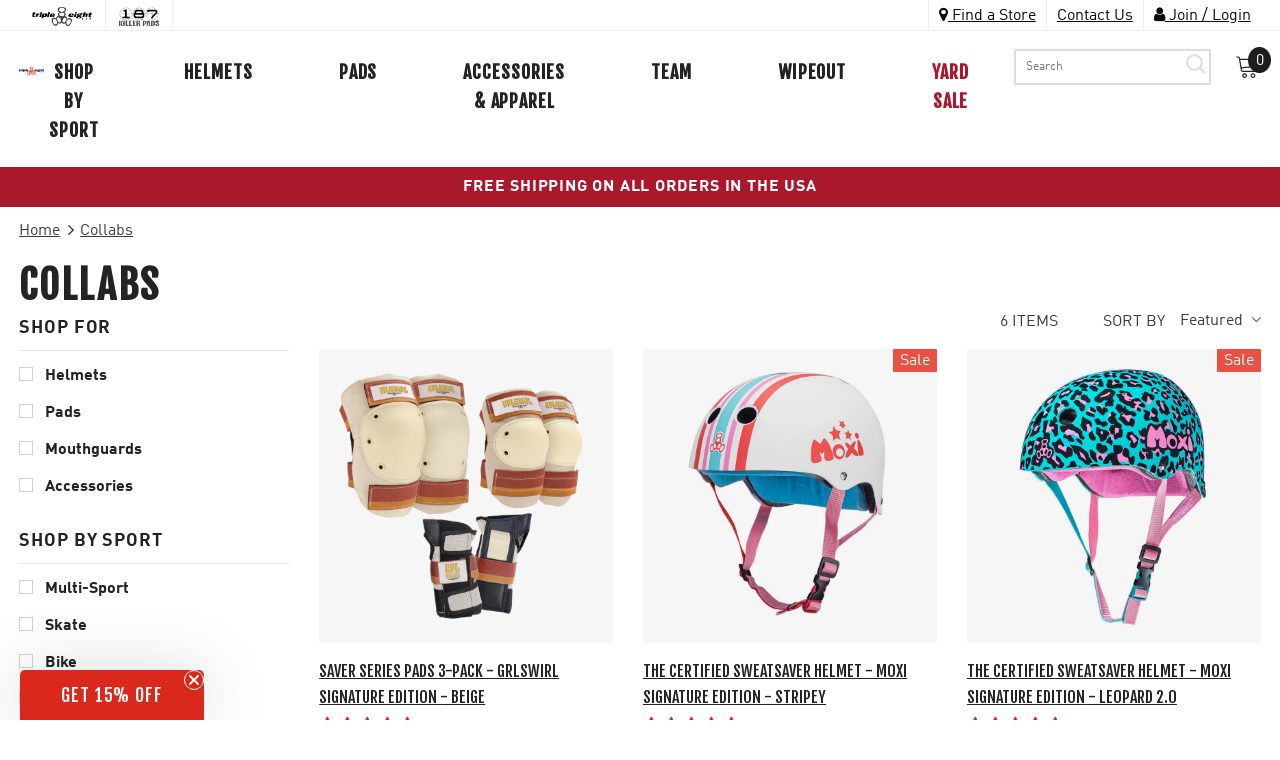

--- FILE ---
content_type: text/html; charset=utf-8
request_url: https://triple8.com/collections/collabs
body_size: 51772
content:
<!doctype html>
<!--[if lt IE 7]><html class="no-js lt-ie9 lt-ie8 lt-ie7" lang="en"> <![endif]-->
<!--[if IE 7]><html class="no-js lt-ie9 lt-ie8" lang="en"> <![endif]-->
<!--[if IE 8]><html class="no-js lt-ie9" lang="en"> <![endif]-->
<!--[if IE 9 ]><html class="ie9 no-js"> <![endif]-->
<!--[if (gt IE 9)|!(IE)]><!--> <html class="no-js" lang="en"> <!--<![endif]-->
<head>

  <meta name="google-site-verification" content="6_zg7HBrIiir49VCWjSqRWUN2no_H-V2-5EbjaXpbus" />

  
  
  

  <!-- Basic page needs ================================================== -->
  <meta charset="utf-8">
  <meta http-equiv="X-UA-Compatible" content="IE=edge,chrome=1">

  <!-- Title and description ================================================== -->
  <title>
  Collabs &ndash; Triple 8
  </title>

  

  <!-- Product meta ================================================== -->
  


  <meta property="og:type" content="website">
  <meta property="og:title" content="Collabs">
  



  <meta property="og:url" content="https://triple8.com/collections/collabs">
  <meta property="og:site_name" content="Triple 8">
  <!-- /snippets/twitter-card.liquid -->









  <!-- Helpers ================================================== -->
  <link rel="canonical" href="https://triple8.com/collections/collabs">
  <meta name="viewport" content="width=device-width, initial-scale=1">

  <!-- Favicon -->
  
  <link rel="shortcut icon" href="//triple8.com/cdn/shop/files/favicon_b112d67a-cf35-42cd-a64e-c1d171724abf_32x32.png?v=1614315749" type="image/png">
  

   <!-- fonts -->
  
<script type="text/javascript">
  WebFontConfig = {
    google: { families: [ 
      
      
      	      
        'Fjalla One:100,200,300,400,500,600,700,800,900'
	  
    ] }
  };
  
  (function() {
    var wf = document.createElement('script');
    wf.src = ('https:' == document.location.protocol ? 'https' : 'http') +
      '://ajax.googleapis.com/ajax/libs/webfont/1/webfont.js';
    wf.type = 'text/javascript';
    wf.async = 'true';
    var s = document.getElementsByTagName('script')[0];
    s.parentNode.insertBefore(wf, s);
  })(); 
</script>


  <!-- Styles -->
  <link href="//triple8.com/cdn/shop/t/38/assets/vendor.min.css?v=16313237669423149571705430313" rel="stylesheet" type="text/css" media="all" />
<link href="//triple8.com/cdn/shop/t/38/assets/theme-styles.scss.css?v=154681680115130858571767095697" rel="stylesheet" type="text/css" media="all" />
<link href="//triple8.com/cdn/shop/t/38/assets/theme-styles-responsive.scss.css?v=21229231011401013731764759025" rel="stylesheet" type="text/css" media="all" />
<link href="//triple8.com/cdn/shop/t/38/assets/swiper.min.css?v=99101893629659901291705430313" rel="stylesheet" type="text/css" media="all" />
<link href="//triple8.com/cdn/shop/t/38/assets/custom.scss.css?v=20374457654356886461767095902" rel="stylesheet" type="text/css" media="all" />

 <link href="https://vjs.zencdn.net/5.7.1/video-js.css" rel="stylesheet">
   <!-- Scripts -->
  <script src="//triple8.com/cdn/shop/t/38/assets/jquery.min.js?v=56888366816115934351705430313" type="text/javascript"></script>
<script src="//triple8.com/cdn/shop/t/38/assets/jquery-cookie.min.js?v=72365755745404048181705430313" type="text/javascript"></script>

<script>
    window.ajax_cart = "upsell";
    window.money_format = "${{amount}}";//"${{amount}} USD";
    window.shop_currency = "USD";
    window.show_multiple_currencies = false;
    window.use_color_swatch = true;
    window.color_swatch_style = "variant";
    window.enable_sidebar_multiple_choice = true;
    window.file_url = "//triple8.com/cdn/shop/files/?v=8449";
    window.asset_url = "";
    
    window.inventory_text = {
        in_stock: "In stock",
        many_in_stock: "Many in stock",
        out_of_stock: "Out of stock",
        add_to_cart: "Add to Cart",
        add_all_to_cart: "Add all to Cart",
        sold_out: "Sold Out",
        select_options : "Select options",
        unavailable: "Unavailable",
        no_more_product: "No more product",
        show_options: "Show Variants",
        hide_options: "Hide Variants",
        adding : "Adding",
        thank_you : "Thank You",
        add_more : "Add More",
        cart_feedback : "Added",
        add_wishlist : "Add to Wish List",
        remove_wishlist : "Remove Wish List",
        previous: "Prev",
        next: "Next"
    };
    
    window.multi_lang = false;
    window.infinity_scroll_feature = true;
    window.newsletter_popup = false;  
</script>


<script src="//triple8.com/cdn/shop/t/38/assets/lang2.js?v=169856270358275042541705430313" type="text/javascript"></script>

<script>
    var translator = {
        current_lang : $.cookie('language'),
        
        init: function() {
            translator.updateStyling();
            translator.updateInventoryText();  		
        },
        
        updateStyling: function() {
            var style;

            if (translator.isLang2()) {
                style = "<style>*[data-translate] {visibility:hidden} .lang1 {display:none}</style>";          
            }
            else {
                style = "<style>*[data-translate] {visibility:visible} .lang2 {display:none}</style>";
            };

            $('head').append(style);
        },
        
        updateLangSwitcher: function() {
            if (translator.isLang2()) {
                $('#lang-switcher [data-value="1"]').removeClass('active');
                $('#lang-switcher [data-value="2"]').addClass('active');        
            }
        },
        
        getTextToTranslate: function(selector) {
            var result = window.lang2;
            
            //check if there is parameter
            var params;
            
            if (selector.indexOf("|") > 0) {
                var devideList = selector.split("|");
                
                selector = devideList[0];
                params = devideList[1].split(",");
            }

            var selectorArr = selector.split('.');
            
            if (selectorArr) {
                for (var i = 0; i < selectorArr.length; i++) {
                    result = result[selectorArr[i]];
                }
            }
            else {
                result = result[selector];
            };

            //check if result is object, case one and other
            if (result && result.one && result.other) {
                var countEqual1 = true;

                for (var i = 0; i < params.length; i++) {
                    if (params[i].indexOf("count") >= 0) {
                        variables = params[i].split(":");

                        if (variables.length>1) {
                            var count = variables[1];
                            if (count > 1) {
                                countEqual1 = false;
                            }
                        }
                    }
                }

                if (countEqual1) {
                    result = result.one;
                } else {
                    result = result.other;
                };
            }

            //replace params
            
            if (params && params.length>0) {
                result = result.replace(/{{\s*/g, "{{");
                result = result.replace(/\s*}}/g, "}}");
                
                for (var i = 0; i < params.length; i++) {
                    variables = params[i].split(":");
                    if (variables.length>1) {
                        result = result.replace("{{"+variables[0]+"}}", variables[1]);
                    }          
                }
            }
            

            return result;
        },
                                        
        isLang2: function() {
            return translator.current_lang && translator.current_lang == 2;
        },
        
        updateInventoryText: function() {
            if (translator.isLang2()) {
                window.inventory_text = {
                    in_stock: window.lang2.products.product.in_stock,
                    many_in_stock: window.lang2.products.product.many_in_stock,
                    out_of_stock: window.lang2.products.product.out_of_stock,
                    add_to_cart: window.lang2.products.product.add_to_cart,
                    add_all_to_cart: window.lang2.products.product.add_all_to_cart,
                    sold_out: window.lang2.products.product.sold_out,
                    unavailable: window.lang2.products.product.unavailable,
                    no_more_product: window.lang2.collections.general.no_more_product,
                    select_options: window.lang2.products.product.select_options,
                    hide_options: window.lang2.products.product.hide_options,
                    show_options: window.lang2.products.product.show_options,
                    adding: window.lang2.products.product.adding,
                    thank_you: window.lang2.products.product.thank_you,
                    add_more: window.lang2.products.product.add_more,
                    cart_feedback: window.lang2.products.product.cart_feedback,
                    add_wishlist: window.lang2.wishlist.general.add_to_wishlist,
                    remove_wishlist: window.lang2.wishlist.general.remove_wishlist,
                    previous: window.lang2.collections.toolbar.previous,
                    next: window.lang2.collections.toolbar.next
                };
            }
        },
        
        doTranslate: function(blockSelector) {
            if (translator.isLang2()) {
                $(blockSelector + " [data-translate]").each(function(e) {          
                    var item = jQuery(this);
                    var selector = item.attr("data-translate");
                    var text = translator.getTextToTranslate(selector);
                    
                    //translate only title
                    if (item.attr("translate-item")) {
                        var attribute = item.attr("translate-item");
                        if (attribute == 'blog-date-author') {
                            item.html(text);
                        }
                        else if (attribute!="") {            
                            item.attr(attribute,text);
                        };
                    }
                    else if (item.is("input")) {
                        item.val(text);
                    }
                    else {
                        item.html(text);
                    };
                    
                    item.css("visibility","visible");
                    
                    $('#lang-switcher [data-value="1"]').removeClass('active');
                    $('#lang-switcher [data-value="2"]').addClass('active');          
                });
            }
        }   
    };
            
    translator.init();
            
    $(document).ready(function() {    
        $('#lang-switcher [data-value]').on('click', function(e) {
        e.preventDefault();
        
        if($(this).hasClass('active')){
            return false;
        }
        
        var value = $(this).data('value');
        
        $.cookie('language', value, {expires:10, path:'/'});
            location.reload();
        });    
        
        translator.doTranslate('body');    
    });
</script>


  <!-- Header hook for plugins ================================ --><script>!function(){window.ZipifyPages=window.ZipifyPages||{},window.ZipifyPages.analytics={},window.ZipifyPages.currency="USD",window.ZipifyPages.shopDomain="triple8shop.myshopify.com",window.ZipifyPages.moneyFormat="${{amount}}",window.ZipifyPages.shopifyOptionsSelector=false,window.ZipifyPages.unitPriceEnabled=false,window.ZipifyPages.alternativeAnalyticsLoading=true,window.ZipifyPages.integrations="".split(","),window.ZipifyPages.crmUrl="https://crms.zipify.com",window.ZipifyPages.isPagesEntity=false,window.ZipifyPages.translations={soldOut:"Sold Out",unavailable:"Unavailable"},window.ZipifyPages.routes={root:"\/",cart:{index:"\/cart",add:"\/cart\/add",change:"\/cart\/change",clear:"\/cart\/clear",update:"\/cart\/update"}};window.ZipifyPages.eventsSubscriptions=[],window.ZipifyPages.on=function(i,a){window.ZipifyPages.eventsSubscriptions.push([i,a])}}();</script><script>(() => {
(()=>{class g{constructor(t={}){this.defaultConfig={sectionIds:[],rootMargin:"0px",onSectionViewed:()=>{},onSectionInteracted:()=>{},minViewTime:500,minVisiblePercentage:30,interactiveSelector:'a, button, input, select, textarea, [role="button"], [tabindex]:not([tabindex="-1"])'},this.config={...this.defaultConfig,...t},this.viewedSections=new Set,this.observer=null,this.viewTimers=new Map,this.init()}init(){document.readyState==="loading"?document.addEventListener("DOMContentLoaded",this.setup.bind(this)):this.setup()}setup(){this.setupObserver(),this.setupGlobalClickTracking()}setupObserver(){const t={root:null,rootMargin:this.config.rootMargin,threshold:[0,.1,.2,.3,.4,.5,.6,.7,.8,.9,1]};this.observer=new IntersectionObserver(e=>{e.forEach(i=>{this.calculateVisibility(i)?this.handleSectionVisible(i.target):this.handleSectionHidden(i.target)})},t),this.config.sectionIds.forEach(e=>{const i=document.getElementById(e);i&&this.observer.observe(i)})}calculateVisibility(t){const e=window.innerHeight,i=window.innerWidth,n=e*i,o=t.boundingClientRect,s=Math.max(0,o.top),c=Math.min(e,o.bottom),d=Math.max(0,o.left),a=Math.min(i,o.right),r=Math.max(0,c-s),l=Math.max(0,a-d)*r,m=n>0?l/n*100:0,h=o.width*o.height,p=h>0?l/h*100:0,S=m>=this.config.minVisiblePercentage,b=p>=80;return S||b}isSectionViewed(t){return this.viewedSections.has(Number(t))}setupGlobalClickTracking(){document.addEventListener("click",t=>{const e=this.findParentTrackedSection(t.target);if(e){const i=this.findInteractiveElement(t.target,e.el);i&&(this.isSectionViewed(e.id)||this.trackSectionView(e.id),this.trackSectionInteract(e.id,i,t))}})}findParentTrackedSection(t){let e=t;for(;e&&e!==document.body;){const i=e.id||e.dataset.zpSectionId,n=i?parseInt(i,10):null;if(n&&!isNaN(n)&&this.config.sectionIds.includes(n))return{el:e,id:n};e=e.parentElement}return null}findInteractiveElement(t,e){let i=t;for(;i&&i!==e;){if(i.matches(this.config.interactiveSelector))return i;i=i.parentElement}return null}trackSectionView(t){this.viewedSections.add(Number(t)),this.config.onSectionViewed(t)}trackSectionInteract(t,e,i){this.config.onSectionInteracted(t,e,i)}handleSectionVisible(t){const e=t.id,i=setTimeout(()=>{this.isSectionViewed(e)||this.trackSectionView(e)},this.config.minViewTime);this.viewTimers.set(e,i)}handleSectionHidden(t){const e=t.id;this.viewTimers.has(e)&&(clearTimeout(this.viewTimers.get(e)),this.viewTimers.delete(e))}addSection(t){if(!this.config.sectionIds.includes(t)){this.config.sectionIds.push(t);const e=document.getElementById(t);e&&this.observer&&this.observer.observe(e)}}}class f{constructor(){this.sectionTracker=new g({onSectionViewed:this.onSectionViewed.bind(this),onSectionInteracted:this.onSectionInteracted.bind(this)}),this.runningSplitTests=[]}getCookie(t){const e=document.cookie.match(new RegExp(`(?:^|; )${t}=([^;]*)`));return e?decodeURIComponent(e[1]):null}setCookie(t,e){let i=`${t}=${encodeURIComponent(e)}; path=/; SameSite=Lax`;location.protocol==="https:"&&(i+="; Secure");const n=new Date;n.setTime(n.getTime()+365*24*60*60*1e3),i+=`; expires=${n.toUTCString()}`,document.cookie=i}pickByWeight(t){const e=Object.entries(t).map(([o,s])=>[Number(o),s]),i=e.reduce((o,[,s])=>o+s,0);let n=Math.random()*i;for(const[o,s]of e){if(n<s)return o;n-=s}return e[e.length-1][0]}render(t){const e=t.blocks,i=t.test,n=i.id,o=`zpSectionSplitTest${n}`;let s=Number(this.getCookie(o));e.some(r=>r.id===s)||(s=this.pickByWeight(i.distribution),this.setCookie(o,s));const c=e.find(r=>r.id===s),d=`sectionSplitTest${c.id}`,a=document.querySelector(`template[data-id="${d}"]`);if(!a){console.error(`Template for split test ${c.id} not found`);return}document.currentScript.parentNode.insertBefore(a.content.cloneNode(!0),document.currentScript),this.runningSplitTests.push({id:n,block:c,templateId:d}),this.initTrackingForSection(c.id)}findSplitTestForSection(t){return this.runningSplitTests.find(e=>e.block.id===Number(t))}initTrackingForSection(t){this.sectionTracker.addSection(t)}onSectionViewed(t){this.trackEvent({sectionId:t,event:"zp_section_viewed"})}onSectionInteracted(t){this.trackEvent({sectionId:t,event:"zp_section_clicked"})}trackEvent({event:t,sectionId:e,payload:i={}}){const n=this.findSplitTestForSection(e);n&&window.Shopify.analytics.publish(t,{...i,sectionId:e,splitTestHash:n.id})}}window.ZipifyPages??={};window.ZipifyPages.SectionSplitTest=new f;})();

})()</script><script>window.performance && window.performance.mark && window.performance.mark('shopify.content_for_header.start');</script><meta id="shopify-digital-wallet" name="shopify-digital-wallet" content="/27902771337/digital_wallets/dialog">
<meta name="shopify-checkout-api-token" content="1575e812e660b8e2113dffba9a94282a">
<meta id="in-context-paypal-metadata" data-shop-id="27902771337" data-venmo-supported="true" data-environment="production" data-locale="en_US" data-paypal-v4="true" data-currency="USD">
<link rel="alternate" type="application/atom+xml" title="Feed" href="/collections/collabs.atom" />
<link rel="alternate" type="application/json+oembed" href="https://triple8.com/collections/collabs.oembed">
<script async="async" src="/checkouts/internal/preloads.js?locale=en-US"></script>
<link rel="preconnect" href="https://shop.app" crossorigin="anonymous">
<script async="async" src="https://shop.app/checkouts/internal/preloads.js?locale=en-US&shop_id=27902771337" crossorigin="anonymous"></script>
<script id="apple-pay-shop-capabilities" type="application/json">{"shopId":27902771337,"countryCode":"US","currencyCode":"USD","merchantCapabilities":["supports3DS"],"merchantId":"gid:\/\/shopify\/Shop\/27902771337","merchantName":"Triple 8","requiredBillingContactFields":["postalAddress","email","phone"],"requiredShippingContactFields":["postalAddress","email","phone"],"shippingType":"shipping","supportedNetworks":["visa","masterCard","amex","discover","elo","jcb"],"total":{"type":"pending","label":"Triple 8","amount":"1.00"},"shopifyPaymentsEnabled":true,"supportsSubscriptions":true}</script>
<script id="shopify-features" type="application/json">{"accessToken":"1575e812e660b8e2113dffba9a94282a","betas":["rich-media-storefront-analytics"],"domain":"triple8.com","predictiveSearch":true,"shopId":27902771337,"locale":"en"}</script>
<script>var Shopify = Shopify || {};
Shopify.shop = "triple8shop.myshopify.com";
Shopify.locale = "en";
Shopify.currency = {"active":"USD","rate":"1.0"};
Shopify.country = "US";
Shopify.theme = {"name":"triple8\/master - (UK Popup)","id":130903965833,"schema_name":"Triple 8","schema_version":"1.0.0","theme_store_id":null,"role":"main"};
Shopify.theme.handle = "null";
Shopify.theme.style = {"id":null,"handle":null};
Shopify.cdnHost = "triple8.com/cdn";
Shopify.routes = Shopify.routes || {};
Shopify.routes.root = "/";</script>
<script type="module">!function(o){(o.Shopify=o.Shopify||{}).modules=!0}(window);</script>
<script>!function(o){function n(){var o=[];function n(){o.push(Array.prototype.slice.apply(arguments))}return n.q=o,n}var t=o.Shopify=o.Shopify||{};t.loadFeatures=n(),t.autoloadFeatures=n()}(window);</script>
<script>
  window.ShopifyPay = window.ShopifyPay || {};
  window.ShopifyPay.apiHost = "shop.app\/pay";
  window.ShopifyPay.redirectState = null;
</script>
<script id="shop-js-analytics" type="application/json">{"pageType":"collection"}</script>
<script defer="defer" async type="module" src="//triple8.com/cdn/shopifycloud/shop-js/modules/v2/client.init-shop-cart-sync_BdyHc3Nr.en.esm.js"></script>
<script defer="defer" async type="module" src="//triple8.com/cdn/shopifycloud/shop-js/modules/v2/chunk.common_Daul8nwZ.esm.js"></script>
<script type="module">
  await import("//triple8.com/cdn/shopifycloud/shop-js/modules/v2/client.init-shop-cart-sync_BdyHc3Nr.en.esm.js");
await import("//triple8.com/cdn/shopifycloud/shop-js/modules/v2/chunk.common_Daul8nwZ.esm.js");

  window.Shopify.SignInWithShop?.initShopCartSync?.({"fedCMEnabled":true,"windoidEnabled":true});

</script>
<script>
  window.Shopify = window.Shopify || {};
  if (!window.Shopify.featureAssets) window.Shopify.featureAssets = {};
  window.Shopify.featureAssets['shop-js'] = {"shop-cart-sync":["modules/v2/client.shop-cart-sync_QYOiDySF.en.esm.js","modules/v2/chunk.common_Daul8nwZ.esm.js"],"init-fed-cm":["modules/v2/client.init-fed-cm_DchLp9rc.en.esm.js","modules/v2/chunk.common_Daul8nwZ.esm.js"],"shop-button":["modules/v2/client.shop-button_OV7bAJc5.en.esm.js","modules/v2/chunk.common_Daul8nwZ.esm.js"],"init-windoid":["modules/v2/client.init-windoid_DwxFKQ8e.en.esm.js","modules/v2/chunk.common_Daul8nwZ.esm.js"],"shop-cash-offers":["modules/v2/client.shop-cash-offers_DWtL6Bq3.en.esm.js","modules/v2/chunk.common_Daul8nwZ.esm.js","modules/v2/chunk.modal_CQq8HTM6.esm.js"],"shop-toast-manager":["modules/v2/client.shop-toast-manager_CX9r1SjA.en.esm.js","modules/v2/chunk.common_Daul8nwZ.esm.js"],"init-shop-email-lookup-coordinator":["modules/v2/client.init-shop-email-lookup-coordinator_UhKnw74l.en.esm.js","modules/v2/chunk.common_Daul8nwZ.esm.js"],"pay-button":["modules/v2/client.pay-button_DzxNnLDY.en.esm.js","modules/v2/chunk.common_Daul8nwZ.esm.js"],"avatar":["modules/v2/client.avatar_BTnouDA3.en.esm.js"],"init-shop-cart-sync":["modules/v2/client.init-shop-cart-sync_BdyHc3Nr.en.esm.js","modules/v2/chunk.common_Daul8nwZ.esm.js"],"shop-login-button":["modules/v2/client.shop-login-button_D8B466_1.en.esm.js","modules/v2/chunk.common_Daul8nwZ.esm.js","modules/v2/chunk.modal_CQq8HTM6.esm.js"],"init-customer-accounts-sign-up":["modules/v2/client.init-customer-accounts-sign-up_C8fpPm4i.en.esm.js","modules/v2/client.shop-login-button_D8B466_1.en.esm.js","modules/v2/chunk.common_Daul8nwZ.esm.js","modules/v2/chunk.modal_CQq8HTM6.esm.js"],"init-shop-for-new-customer-accounts":["modules/v2/client.init-shop-for-new-customer-accounts_CVTO0Ztu.en.esm.js","modules/v2/client.shop-login-button_D8B466_1.en.esm.js","modules/v2/chunk.common_Daul8nwZ.esm.js","modules/v2/chunk.modal_CQq8HTM6.esm.js"],"init-customer-accounts":["modules/v2/client.init-customer-accounts_dRgKMfrE.en.esm.js","modules/v2/client.shop-login-button_D8B466_1.en.esm.js","modules/v2/chunk.common_Daul8nwZ.esm.js","modules/v2/chunk.modal_CQq8HTM6.esm.js"],"shop-follow-button":["modules/v2/client.shop-follow-button_CkZpjEct.en.esm.js","modules/v2/chunk.common_Daul8nwZ.esm.js","modules/v2/chunk.modal_CQq8HTM6.esm.js"],"lead-capture":["modules/v2/client.lead-capture_BntHBhfp.en.esm.js","modules/v2/chunk.common_Daul8nwZ.esm.js","modules/v2/chunk.modal_CQq8HTM6.esm.js"],"checkout-modal":["modules/v2/client.checkout-modal_CfxcYbTm.en.esm.js","modules/v2/chunk.common_Daul8nwZ.esm.js","modules/v2/chunk.modal_CQq8HTM6.esm.js"],"shop-login":["modules/v2/client.shop-login_Da4GZ2H6.en.esm.js","modules/v2/chunk.common_Daul8nwZ.esm.js","modules/v2/chunk.modal_CQq8HTM6.esm.js"],"payment-terms":["modules/v2/client.payment-terms_MV4M3zvL.en.esm.js","modules/v2/chunk.common_Daul8nwZ.esm.js","modules/v2/chunk.modal_CQq8HTM6.esm.js"]};
</script>
<script>(function() {
  var isLoaded = false;
  function asyncLoad() {
    if (isLoaded) return;
    isLoaded = true;
    var urls = ["https:\/\/instafeed.nfcube.com\/cdn\/172ce522047a9208fb5104d4b0c4e847.js?shop=triple8shop.myshopify.com","\/\/open-signin.okasconcepts.com\/js\/resource.js?shop=triple8shop.myshopify.com","https:\/\/chimpstatic.com\/mcjs-connected\/js\/users\/f4d4e8b7e383613aa870c063e\/97d0eafdb5304201cbeec8c9c.js?shop=triple8shop.myshopify.com","https:\/\/static.shareasale.com\/json\/shopify\/deduplication.js?shop=triple8shop.myshopify.com","https:\/\/static.shareasale.com\/json\/shopify\/shareasale-tracking.js?sasmid=152873\u0026ssmtid=75894\u0026shop=triple8shop.myshopify.com","https:\/\/cdn.adscale.com\/static\/ecom_js\/triple8shop\/add_item_to_cart.js?ver=20230719\u0026shop=triple8shop.myshopify.com","https:\/\/cdn.rebuyengine.com\/onsite\/js\/rebuy.js?shop=triple8shop.myshopify.com","https:\/\/cdn.roseperl.com\/storelocator-prod\/stockist-form\/triple8shop-1750210068.js?shop=triple8shop.myshopify.com","https:\/\/cdn.roseperl.com\/storelocator-prod\/setting\/triple8shop-1750963910.js?shop=triple8shop.myshopify.com","https:\/\/cdn.roseperl.com\/storelocator-prod\/wtb\/triple8shop-1750963911.js?shop=triple8shop.myshopify.com"];
    for (var i = 0; i < urls.length; i++) {
      var s = document.createElement('script');
      s.type = 'text/javascript';
      s.async = true;
      s.src = urls[i];
      var x = document.getElementsByTagName('script')[0];
      x.parentNode.insertBefore(s, x);
    }
  };
  if(window.attachEvent) {
    window.attachEvent('onload', asyncLoad);
  } else {
    window.addEventListener('load', asyncLoad, false);
  }
})();</script>
<script id="__st">var __st={"a":27902771337,"offset":-18000,"reqid":"2e8ec7bc-5218-4df4-a358-0d4ef1e8e2cf-1768978462","pageurl":"triple8.com\/collections\/collabs","u":"93f6a7c215fc","p":"collection","rtyp":"collection","rid":280181145737};</script>
<script>window.ShopifyPaypalV4VisibilityTracking = true;</script>
<script id="captcha-bootstrap">!function(){'use strict';const t='contact',e='account',n='new_comment',o=[[t,t],['blogs',n],['comments',n],[t,'customer']],c=[[e,'customer_login'],[e,'guest_login'],[e,'recover_customer_password'],[e,'create_customer']],r=t=>t.map((([t,e])=>`form[action*='/${t}']:not([data-nocaptcha='true']) input[name='form_type'][value='${e}']`)).join(','),a=t=>()=>t?[...document.querySelectorAll(t)].map((t=>t.form)):[];function s(){const t=[...o],e=r(t);return a(e)}const i='password',u='form_key',d=['recaptcha-v3-token','g-recaptcha-response','h-captcha-response',i],f=()=>{try{return window.sessionStorage}catch{return}},m='__shopify_v',_=t=>t.elements[u];function p(t,e,n=!1){try{const o=window.sessionStorage,c=JSON.parse(o.getItem(e)),{data:r}=function(t){const{data:e,action:n}=t;return t[m]||n?{data:e,action:n}:{data:t,action:n}}(c);for(const[e,n]of Object.entries(r))t.elements[e]&&(t.elements[e].value=n);n&&o.removeItem(e)}catch(o){console.error('form repopulation failed',{error:o})}}const l='form_type',E='cptcha';function T(t){t.dataset[E]=!0}const w=window,h=w.document,L='Shopify',v='ce_forms',y='captcha';let A=!1;((t,e)=>{const n=(g='f06e6c50-85a8-45c8-87d0-21a2b65856fe',I='https://cdn.shopify.com/shopifycloud/storefront-forms-hcaptcha/ce_storefront_forms_captcha_hcaptcha.v1.5.2.iife.js',D={infoText:'Protected by hCaptcha',privacyText:'Privacy',termsText:'Terms'},(t,e,n)=>{const o=w[L][v],c=o.bindForm;if(c)return c(t,g,e,D).then(n);var r;o.q.push([[t,g,e,D],n]),r=I,A||(h.body.append(Object.assign(h.createElement('script'),{id:'captcha-provider',async:!0,src:r})),A=!0)});var g,I,D;w[L]=w[L]||{},w[L][v]=w[L][v]||{},w[L][v].q=[],w[L][y]=w[L][y]||{},w[L][y].protect=function(t,e){n(t,void 0,e),T(t)},Object.freeze(w[L][y]),function(t,e,n,w,h,L){const[v,y,A,g]=function(t,e,n){const i=e?o:[],u=t?c:[],d=[...i,...u],f=r(d),m=r(i),_=r(d.filter((([t,e])=>n.includes(e))));return[a(f),a(m),a(_),s()]}(w,h,L),I=t=>{const e=t.target;return e instanceof HTMLFormElement?e:e&&e.form},D=t=>v().includes(t);t.addEventListener('submit',(t=>{const e=I(t);if(!e)return;const n=D(e)&&!e.dataset.hcaptchaBound&&!e.dataset.recaptchaBound,o=_(e),c=g().includes(e)&&(!o||!o.value);(n||c)&&t.preventDefault(),c&&!n&&(function(t){try{if(!f())return;!function(t){const e=f();if(!e)return;const n=_(t);if(!n)return;const o=n.value;o&&e.removeItem(o)}(t);const e=Array.from(Array(32),(()=>Math.random().toString(36)[2])).join('');!function(t,e){_(t)||t.append(Object.assign(document.createElement('input'),{type:'hidden',name:u})),t.elements[u].value=e}(t,e),function(t,e){const n=f();if(!n)return;const o=[...t.querySelectorAll(`input[type='${i}']`)].map((({name:t})=>t)),c=[...d,...o],r={};for(const[a,s]of new FormData(t).entries())c.includes(a)||(r[a]=s);n.setItem(e,JSON.stringify({[m]:1,action:t.action,data:r}))}(t,e)}catch(e){console.error('failed to persist form',e)}}(e),e.submit())}));const S=(t,e)=>{t&&!t.dataset[E]&&(n(t,e.some((e=>e===t))),T(t))};for(const o of['focusin','change'])t.addEventListener(o,(t=>{const e=I(t);D(e)&&S(e,y())}));const B=e.get('form_key'),M=e.get(l),P=B&&M;t.addEventListener('DOMContentLoaded',(()=>{const t=y();if(P)for(const e of t)e.elements[l].value===M&&p(e,B);[...new Set([...A(),...v().filter((t=>'true'===t.dataset.shopifyCaptcha))])].forEach((e=>S(e,t)))}))}(h,new URLSearchParams(w.location.search),n,t,e,['guest_login'])})(!0,!0)}();</script>
<script integrity="sha256-4kQ18oKyAcykRKYeNunJcIwy7WH5gtpwJnB7kiuLZ1E=" data-source-attribution="shopify.loadfeatures" defer="defer" src="//triple8.com/cdn/shopifycloud/storefront/assets/storefront/load_feature-a0a9edcb.js" crossorigin="anonymous"></script>
<script crossorigin="anonymous" defer="defer" src="//triple8.com/cdn/shopifycloud/storefront/assets/shopify_pay/storefront-65b4c6d7.js?v=20250812"></script>
<script data-source-attribution="shopify.dynamic_checkout.dynamic.init">var Shopify=Shopify||{};Shopify.PaymentButton=Shopify.PaymentButton||{isStorefrontPortableWallets:!0,init:function(){window.Shopify.PaymentButton.init=function(){};var t=document.createElement("script");t.src="https://triple8.com/cdn/shopifycloud/portable-wallets/latest/portable-wallets.en.js",t.type="module",document.head.appendChild(t)}};
</script>
<script data-source-attribution="shopify.dynamic_checkout.buyer_consent">
  function portableWalletsHideBuyerConsent(e){var t=document.getElementById("shopify-buyer-consent"),n=document.getElementById("shopify-subscription-policy-button");t&&n&&(t.classList.add("hidden"),t.setAttribute("aria-hidden","true"),n.removeEventListener("click",e))}function portableWalletsShowBuyerConsent(e){var t=document.getElementById("shopify-buyer-consent"),n=document.getElementById("shopify-subscription-policy-button");t&&n&&(t.classList.remove("hidden"),t.removeAttribute("aria-hidden"),n.addEventListener("click",e))}window.Shopify?.PaymentButton&&(window.Shopify.PaymentButton.hideBuyerConsent=portableWalletsHideBuyerConsent,window.Shopify.PaymentButton.showBuyerConsent=portableWalletsShowBuyerConsent);
</script>
<script data-source-attribution="shopify.dynamic_checkout.cart.bootstrap">document.addEventListener("DOMContentLoaded",(function(){function t(){return document.querySelector("shopify-accelerated-checkout-cart, shopify-accelerated-checkout")}if(t())Shopify.PaymentButton.init();else{new MutationObserver((function(e,n){t()&&(Shopify.PaymentButton.init(),n.disconnect())})).observe(document.body,{childList:!0,subtree:!0})}}));
</script>
<link id="shopify-accelerated-checkout-styles" rel="stylesheet" media="screen" href="https://triple8.com/cdn/shopifycloud/portable-wallets/latest/accelerated-checkout-backwards-compat.css" crossorigin="anonymous">
<style id="shopify-accelerated-checkout-cart">
        #shopify-buyer-consent {
  margin-top: 1em;
  display: inline-block;
  width: 100%;
}

#shopify-buyer-consent.hidden {
  display: none;
}

#shopify-subscription-policy-button {
  background: none;
  border: none;
  padding: 0;
  text-decoration: underline;
  font-size: inherit;
  cursor: pointer;
}

#shopify-subscription-policy-button::before {
  box-shadow: none;
}

      </style>

<script>window.performance && window.performance.mark && window.performance.mark('shopify.content_for_header.end');</script>
  
  <!--[if lt IE 9]>
  <script src="//html5shiv.googlecode.com/svn/trunk/html5.js" type="text/javascript"></script>
  <![endif]-->
  
  <script>
    window.globalq = 0
  </script>

  

  

  <script>

    Shopify.productOptionsMap = {};
    Shopify.quickViewOptionsMap = {};

    Shopify.updateOptionsInSelector = function(selectorIndex, wrapperSlt) {
        Shopify.optionsMap = wrapperSlt === '.product' ? Shopify.productOptionsMap : Shopify.quickViewOptionsMap;

        switch (selectorIndex) {
            case 0:
                var key = 'root';
                var selector = $(wrapperSlt + ' .single-option-selector:eq(0)');
                break;
            case 1:
                var key = $(wrapperSlt + ' .single-option-selector:eq(0)').val();
                var selector = $(wrapperSlt + ' .single-option-selector:eq(1)');
                break;
            case 2:
                var key = $(wrapperSlt + ' .single-option-selector:eq(0)').val();
                key += ' / ' + $(wrapperSlt + ' .single-option-selector:eq(1)').val();
                var selector = $(wrapperSlt + ' .single-option-selector:eq(2)');
        }

        var initialValue = selector.val();

        selector.empty();

        var availableOptions = Shopify.optionsMap[key];

        if (availableOptions && availableOptions.length) {
            for (var i = 0; i < availableOptions.length; i++) {
                var option = availableOptions[i];

                var newOption = $('<option></option>').val(option).html(option);

                selector.append(newOption);
            }

            /*$(wrapperSlt + ' .swatch[data-option-index="' + selectorIndex + '"] .swatch-element').each(function() {
                if ($.inArray($(this).attr('data-value'), availableOptions) !== -1) {
                    $(this).removeClass('soldout').find(':radio').removeAttr('disabled', 'disabled').removeAttr('checked');
                }
                else {
                    $(this).addClass('soldout').find(':radio').removeAttr('checked').attr('disabled', 'disabled');
                }
            });*/

            if ($.inArray(initialValue, availableOptions) !== -1) {
                selector.val(initialValue);
            }

            selector.trigger('change');
        };
    };

    Shopify.linkOptionSelectors = function(product, wrapperSlt) {
        // Building our mapping object.
        Shopify.optionsMap = wrapperSlt === '.product' ? Shopify.productOptionsMap : Shopify.quickViewOptionsMap;

        for (var i = 0; i < product.variants.length; i++) {
            var variant = product.variants[i];

            if (variant.available) {
                // Gathering values for the 1st drop-down.
                Shopify.optionsMap['root'] = Shopify.optionsMap['root'] || [];

                Shopify.optionsMap['root'].push(variant.option1);
                Shopify.optionsMap['root'] = Shopify.uniq(Shopify.optionsMap['root']);

                // Gathering values for the 2nd drop-down.
                if (product.options.length > 1) {
                var key = variant.option1;
                    Shopify.optionsMap[key] = Shopify.optionsMap[key] || [];
                    Shopify.optionsMap[key].push(variant.option2);
                    Shopify.optionsMap[key] = Shopify.uniq(Shopify.optionsMap[key]);
                }

                // Gathering values for the 3rd drop-down.
                if (product.options.length === 3) {
                    var key = variant.option1 + ' / ' + variant.option2;
                    Shopify.optionsMap[key] = Shopify.optionsMap[key] || [];
                    Shopify.optionsMap[key].push(variant.option3);
                    Shopify.optionsMap[key] = Shopify.uniq(Shopify.optionsMap[key]);
                }
            }
        };

        // Update options right away.
        Shopify.updateOptionsInSelector(0, wrapperSlt);

        if (product.options.length > 1) Shopify.updateOptionsInSelector(1, wrapperSlt);
        if (product.options.length === 3) Shopify.updateOptionsInSelector(2, wrapperSlt);

        // When there is an update in the first dropdown.
        $(wrapperSlt + " .single-option-selector:eq(0)").change(function() {
            Shopify.updateOptionsInSelector(1, wrapperSlt);
            if (product.options.length === 3) Shopify.updateOptionsInSelector(2, wrapperSlt);
            return true;
        });

        // When there is an update in the second dropdown.
        $(wrapperSlt + " .single-option-selector:eq(1)").change(function() {
            if (product.options.length === 3) Shopify.updateOptionsInSelector(2, wrapperSlt);
            return true;
        });
    };
</script>

  

<script type="application/ld+json">
{
  "@context": "https://schema.org",
  "@graph": [
    {
      "@type": "Organization",
      "@id": "https://www.triple8.com/#organization",
      "name": "Triple 8",
      "url": "https://www.triple8.com/",
      "sameAs": [
        "https://www.facebook.com/Triple8NYC/",
        "https://www.instagram.com/triple8nyc/",
        "https://twitter.com/Triple8NYC",
        "https://www.youtube.com/channel/UCbQaspH4KQkqiJyYo0gsaiw"
      ],
      "logo": {
        "@type": "ImageObject",
        "@id": "https://www.triple8.com/#logo",
        "url": "https://cdn.shopify.com/s/files/1/0279/0277/1337/files/t8_logo-Black-Web.png?v=1591908664",
        "width": 955,
        "height": 300,
        "caption": "Triple 8"
      },
      "image": {
        "@id": "https://www.triple8.com/#logo"
      }
    },
    {
      "@type": "WebSite",
      "@id": "https://www.triple8.com/#website",
      "url": "https://www.triple8.com/",
      "name": "Triple 8",
      "publisher": {
        "@id": "https://www.triple8.com/#organization"
      },
      "potentialAction": {
        "@type": "SearchAction",
        "target": "https://www.triple8.com/?s={search_term_string}",
        "query-input": "required name=search_term_string"
      }
    }
    
    
    
  ]
}
</script>
  
<link rel="alternate" hreflang="x-default" href="https://www.triple8.com/collections/collabs" />
<link rel="alternate" href="https://www.triple8.co.uk/collections/collabs" hreflang="en-GB" />
<link rel="alternate" href="https://www.triple8.com/collections/collabs" hreflang="en-US" />  
  
<script async="" type="text/javascript" src="https://static.klaviyo.com/onsite/js/klaviyo.js?company_id=RRRM9W"></script>
<!-- Google tag (gtag.js) -->
<script async src="https://www.googletagmanager.com/gtag/js?id=G-PMXSNW3SH6"></script>
<script>
  window.dataLayer = window.dataLayer || [];
  function gtag(){dataLayer.push(arguments);}
  gtag('js', new Date());

  gtag('config', 'G-PMXSNW3SH6');
</script>

<!-- Google tag (gtag.js) -->
<script async src="https://www.googletagmanager.com/gtag/js?id=AW-10786739083"></script>
<script>
  window.dataLayer = window.dataLayer || [];
  function gtag(){dataLayer.push(arguments);}
  gtag('js', new Date());

  gtag('config', 'AW-10786739083');
</script>

  
  
<!-- Start of Judge.me Core -->
<link rel="dns-prefetch" href="https://cdn.judge.me/">
<script data-cfasync='false' class='jdgm-settings-script'>window.jdgmSettings={"pagination":5,"disable_web_reviews":false,"badge_no_review_text":"Write a Review","badge_n_reviews_text":"{{ n }} review/reviews","badge_star_color":"#da291c","hide_badge_preview_if_no_reviews":false,"badge_hide_text":false,"enforce_center_preview_badge":false,"widget_title":"Customer Reviews","widget_open_form_text":"Write a review","widget_close_form_text":"Cancel review","widget_refresh_page_text":"Refresh page","widget_summary_text":"Based on {{ number_of_reviews }} review/reviews","widget_no_review_text":"Be the first to write a review","widget_name_field_text":"Display name","widget_verified_name_field_text":"Verified Name (public)","widget_name_placeholder_text":"Display name","widget_required_field_error_text":"This field is required.","widget_email_field_text":"Email address","widget_verified_email_field_text":"Verified Email (private, can not be edited)","widget_email_placeholder_text":"Your email address","widget_email_field_error_text":"Please enter a valid email address.","widget_rating_field_text":"Rating","widget_review_title_field_text":"Review Title","widget_review_title_placeholder_text":"Give your review a title","widget_review_body_field_text":"Review content","widget_review_body_placeholder_text":"Start writing here...","widget_pictures_field_text":"Picture/Video (optional)","widget_submit_review_text":"Submit Review","widget_submit_verified_review_text":"Submit Verified Review","widget_submit_success_msg_with_auto_publish":"Thank you! Please refresh the page in a few moments to see your review. You can remove or edit your review by logging into \u003ca href='https://judge.me/login' target='_blank' rel='nofollow noopener'\u003eJudge.me\u003c/a\u003e","widget_submit_success_msg_no_auto_publish":"Thank you! Your review will be published as soon as it is approved by the shop admin. You can remove or edit your review by logging into \u003ca href='https://judge.me/login' target='_blank' rel='nofollow noopener'\u003eJudge.me\u003c/a\u003e","widget_show_default_reviews_out_of_total_text":"Showing {{ n_reviews_shown }} out of {{ n_reviews }} reviews.","widget_show_all_link_text":"Show all","widget_show_less_link_text":"Show less","widget_author_said_text":"{{ reviewer_name }} said:","widget_days_text":"{{ n }} days ago","widget_weeks_text":"{{ n }} week/weeks ago","widget_months_text":"{{ n }} month/months ago","widget_years_text":"{{ n }} year/years ago","widget_yesterday_text":"Yesterday","widget_today_text":"Today","widget_replied_text":"\u003e\u003e {{ shop_name }} replied:","widget_read_more_text":"Read more","widget_reviewer_name_as_initial":"","widget_rating_filter_color":"","widget_rating_filter_see_all_text":"See all reviews","widget_sorting_most_recent_text":"Most Recent","widget_sorting_highest_rating_text":"Highest Rating","widget_sorting_lowest_rating_text":"Lowest Rating","widget_sorting_with_pictures_text":"Only Pictures","widget_sorting_most_helpful_text":"Most Helpful","widget_open_question_form_text":"Ask a question","widget_reviews_subtab_text":"Reviews","widget_questions_subtab_text":"Questions","widget_question_label_text":"Question","widget_answer_label_text":"Answer","widget_question_placeholder_text":"Write your question here","widget_submit_question_text":"Submit Question","widget_question_submit_success_text":"Thank you for your question! We will notify you once it gets answered.","widget_star_color":"#da291c","verified_badge_text":"Verified","verified_badge_bg_color":"","verified_badge_text_color":"","verified_badge_placement":"left-of-reviewer-name","widget_review_max_height":"","widget_hide_border":false,"widget_social_share":false,"widget_thumb":false,"widget_review_location_show":false,"widget_location_format":"country_iso_code","all_reviews_include_out_of_store_products":true,"all_reviews_out_of_store_text":"(out of store)","all_reviews_pagination":100,"all_reviews_product_name_prefix_text":"about","enable_review_pictures":true,"enable_question_anwser":false,"widget_theme":"","review_date_format":"mm/dd/yyyy","default_sort_method":"most-recent","widget_product_reviews_subtab_text":"Product Reviews","widget_shop_reviews_subtab_text":"Shop Reviews","widget_other_products_reviews_text":"Reviews for other products","widget_store_reviews_subtab_text":"Store reviews","widget_no_store_reviews_text":"This store hasn't received any reviews yet","widget_web_restriction_product_reviews_text":"This product hasn't received any reviews yet","widget_no_items_text":"No items found","widget_show_more_text":"Show more","widget_write_a_store_review_text":"Write a Store Review","widget_other_languages_heading":"Reviews in Other Languages","widget_translate_review_text":"Translate review to {{ language }}","widget_translating_review_text":"Translating...","widget_show_original_translation_text":"Show original ({{ language }})","widget_translate_review_failed_text":"Review couldn't be translated.","widget_translate_review_retry_text":"Retry","widget_translate_review_try_again_later_text":"Try again later","show_product_url_for_grouped_product":false,"widget_sorting_pictures_first_text":"Pictures First","show_pictures_on_all_rev_page_mobile":false,"show_pictures_on_all_rev_page_desktop":false,"floating_tab_hide_mobile_install_preference":false,"floating_tab_button_name":"★ Reviews","floating_tab_title":"Let customers speak for us","floating_tab_button_color":"","floating_tab_button_background_color":"","floating_tab_url":"","floating_tab_url_enabled":false,"floating_tab_tab_style":"text","all_reviews_text_badge_text":"Customers rate us {{ shop.metafields.judgeme.all_reviews_rating | round: 1 }}/5 based on {{ shop.metafields.judgeme.all_reviews_count }} reviews.","all_reviews_text_badge_text_branded_style":"{{ shop.metafields.judgeme.all_reviews_rating | round: 1 }} out of 5 stars based on {{ shop.metafields.judgeme.all_reviews_count }} reviews","is_all_reviews_text_badge_a_link":false,"show_stars_for_all_reviews_text_badge":false,"all_reviews_text_badge_url":"","all_reviews_text_style":"text","all_reviews_text_color_style":"judgeme_brand_color","all_reviews_text_color":"#108474","all_reviews_text_show_jm_brand":true,"featured_carousel_show_header":true,"featured_carousel_title":"Let customers speak for us","testimonials_carousel_title":"Customers are saying","videos_carousel_title":"Real customer stories","cards_carousel_title":"Customers are saying","featured_carousel_count_text":"from {{ n }} reviews","featured_carousel_add_link_to_all_reviews_page":false,"featured_carousel_url":"","featured_carousel_show_images":true,"featured_carousel_autoslide_interval":5,"featured_carousel_arrows_on_the_sides":false,"featured_carousel_height":250,"featured_carousel_width":80,"featured_carousel_image_size":0,"featured_carousel_image_height":250,"featured_carousel_arrow_color":"#eeeeee","verified_count_badge_style":"vintage","verified_count_badge_orientation":"horizontal","verified_count_badge_color_style":"judgeme_brand_color","verified_count_badge_color":"#108474","is_verified_count_badge_a_link":false,"verified_count_badge_url":"","verified_count_badge_show_jm_brand":true,"widget_rating_preset_default":5,"widget_first_sub_tab":"product-reviews","widget_show_histogram":true,"widget_histogram_use_custom_color":false,"widget_pagination_use_custom_color":false,"widget_star_use_custom_color":true,"widget_verified_badge_use_custom_color":false,"widget_write_review_use_custom_color":false,"picture_reminder_submit_button":"Upload Pictures","enable_review_videos":false,"mute_video_by_default":false,"widget_sorting_videos_first_text":"Videos First","widget_review_pending_text":"Pending","featured_carousel_items_for_large_screen":3,"social_share_options_order":"Facebook,Twitter","remove_microdata_snippet":false,"disable_json_ld":false,"enable_json_ld_products":false,"preview_badge_show_question_text":false,"preview_badge_no_question_text":"No questions","preview_badge_n_question_text":"{{ number_of_questions }} question/questions","qa_badge_show_icon":false,"qa_badge_position":"same-row","remove_judgeme_branding":false,"widget_add_search_bar":false,"widget_search_bar_placeholder":"Search","widget_sorting_verified_only_text":"Verified only","featured_carousel_theme":"default","featured_carousel_show_rating":true,"featured_carousel_show_title":true,"featured_carousel_show_body":true,"featured_carousel_show_date":false,"featured_carousel_show_reviewer":true,"featured_carousel_show_product":false,"featured_carousel_header_background_color":"#108474","featured_carousel_header_text_color":"#ffffff","featured_carousel_name_product_separator":"reviewed","featured_carousel_full_star_background":"#108474","featured_carousel_empty_star_background":"#dadada","featured_carousel_vertical_theme_background":"#f9fafb","featured_carousel_verified_badge_enable":true,"featured_carousel_verified_badge_color":"#108474","featured_carousel_border_style":"round","featured_carousel_review_line_length_limit":3,"featured_carousel_more_reviews_button_text":"Read more reviews","featured_carousel_view_product_button_text":"View product","all_reviews_page_load_reviews_on":"scroll","all_reviews_page_load_more_text":"Load More Reviews","disable_fb_tab_reviews":false,"enable_ajax_cdn_cache":false,"widget_advanced_speed_features":5,"widget_public_name_text":"displayed publicly like","default_reviewer_name":"John Smith","default_reviewer_name_has_non_latin":true,"widget_reviewer_anonymous":"Anonymous","medals_widget_title":"Judge.me Review Medals","medals_widget_background_color":"#f9fafb","medals_widget_position":"footer_all_pages","medals_widget_border_color":"#f9fafb","medals_widget_verified_text_position":"left","medals_widget_use_monochromatic_version":false,"medals_widget_elements_color":"#108474","show_reviewer_avatar":true,"widget_invalid_yt_video_url_error_text":"Not a YouTube video URL","widget_max_length_field_error_text":"Please enter no more than {0} characters.","widget_show_country_flag":false,"widget_show_collected_via_shop_app":true,"widget_verified_by_shop_badge_style":"light","widget_verified_by_shop_text":"Verified by Shop","widget_show_photo_gallery":false,"widget_load_with_code_splitting":true,"widget_ugc_install_preference":false,"widget_ugc_title":"Made by us, Shared by you","widget_ugc_subtitle":"Tag us to see your picture featured in our page","widget_ugc_arrows_color":"#ffffff","widget_ugc_primary_button_text":"Buy Now","widget_ugc_primary_button_background_color":"#108474","widget_ugc_primary_button_text_color":"#ffffff","widget_ugc_primary_button_border_width":"0","widget_ugc_primary_button_border_style":"none","widget_ugc_primary_button_border_color":"#108474","widget_ugc_primary_button_border_radius":"25","widget_ugc_secondary_button_text":"Load More","widget_ugc_secondary_button_background_color":"#ffffff","widget_ugc_secondary_button_text_color":"#108474","widget_ugc_secondary_button_border_width":"2","widget_ugc_secondary_button_border_style":"solid","widget_ugc_secondary_button_border_color":"#108474","widget_ugc_secondary_button_border_radius":"25","widget_ugc_reviews_button_text":"View Reviews","widget_ugc_reviews_button_background_color":"#ffffff","widget_ugc_reviews_button_text_color":"#108474","widget_ugc_reviews_button_border_width":"2","widget_ugc_reviews_button_border_style":"solid","widget_ugc_reviews_button_border_color":"#108474","widget_ugc_reviews_button_border_radius":"25","widget_ugc_reviews_button_link_to":"judgeme-reviews-page","widget_ugc_show_post_date":true,"widget_ugc_max_width":"800","widget_rating_metafield_value_type":true,"widget_primary_color":"#A9182C","widget_enable_secondary_color":false,"widget_secondary_color":"#edf5f5","widget_summary_average_rating_text":"{{ average_rating }} out of 5","widget_media_grid_title":"Customer photos \u0026 videos","widget_media_grid_see_more_text":"See more","widget_round_style":false,"widget_show_product_medals":true,"widget_verified_by_judgeme_text":"Verified by Judge.me","widget_show_store_medals":true,"widget_verified_by_judgeme_text_in_store_medals":"Verified by Judge.me","widget_media_field_exceed_quantity_message":"Sorry, we can only accept {{ max_media }} for one review.","widget_media_field_exceed_limit_message":"{{ file_name }} is too large, please select a {{ media_type }} less than {{ size_limit }}MB.","widget_review_submitted_text":"Review Submitted!","widget_question_submitted_text":"Question Submitted!","widget_close_form_text_question":"Cancel","widget_write_your_answer_here_text":"Write your answer here","widget_enabled_branded_link":true,"widget_show_collected_by_judgeme":true,"widget_reviewer_name_color":"","widget_write_review_text_color":"","widget_write_review_bg_color":"","widget_collected_by_judgeme_text":"collected by Judge.me","widget_pagination_type":"standard","widget_load_more_text":"Load More","widget_load_more_color":"#108474","widget_full_review_text":"Full Review","widget_read_more_reviews_text":"Read More Reviews","widget_read_questions_text":"Read Questions","widget_questions_and_answers_text":"Questions \u0026 Answers","widget_verified_by_text":"Verified by","widget_verified_text":"Verified","widget_number_of_reviews_text":"{{ number_of_reviews }} reviews","widget_back_button_text":"Back","widget_next_button_text":"Next","widget_custom_forms_filter_button":"Filters","custom_forms_style":"vertical","widget_show_review_information":false,"how_reviews_are_collected":"How reviews are collected?","widget_show_review_keywords":false,"widget_gdpr_statement":"How we use your data: We'll only contact you about the review you left, and only if necessary. By submitting your review, you agree to Judge.me's \u003ca href='https://judge.me/terms' target='_blank' rel='nofollow noopener'\u003eterms\u003c/a\u003e, \u003ca href='https://judge.me/privacy' target='_blank' rel='nofollow noopener'\u003eprivacy\u003c/a\u003e and \u003ca href='https://judge.me/content-policy' target='_blank' rel='nofollow noopener'\u003econtent\u003c/a\u003e policies.","widget_multilingual_sorting_enabled":false,"widget_translate_review_content_enabled":false,"widget_translate_review_content_method":"manual","popup_widget_review_selection":"automatically_with_pictures","popup_widget_round_border_style":true,"popup_widget_show_title":true,"popup_widget_show_body":true,"popup_widget_show_reviewer":false,"popup_widget_show_product":true,"popup_widget_show_pictures":true,"popup_widget_use_review_picture":true,"popup_widget_show_on_home_page":true,"popup_widget_show_on_product_page":true,"popup_widget_show_on_collection_page":true,"popup_widget_show_on_cart_page":true,"popup_widget_position":"bottom_left","popup_widget_first_review_delay":5,"popup_widget_duration":5,"popup_widget_interval":5,"popup_widget_review_count":5,"popup_widget_hide_on_mobile":true,"review_snippet_widget_round_border_style":true,"review_snippet_widget_card_color":"#FFFFFF","review_snippet_widget_slider_arrows_background_color":"#FFFFFF","review_snippet_widget_slider_arrows_color":"#000000","review_snippet_widget_star_color":"#108474","show_product_variant":false,"all_reviews_product_variant_label_text":"Variant: ","widget_show_verified_branding":true,"widget_ai_summary_title":"Customers say","widget_ai_summary_disclaimer":"AI-powered review summary based on recent customer reviews","widget_show_ai_summary":false,"widget_show_ai_summary_bg":false,"widget_show_review_title_input":true,"redirect_reviewers_invited_via_email":"review_widget","request_store_review_after_product_review":false,"request_review_other_products_in_order":false,"review_form_color_scheme":"default","review_form_corner_style":"square","review_form_star_color":{},"review_form_text_color":"#333333","review_form_background_color":"#ffffff","review_form_field_background_color":"#fafafa","review_form_button_color":{},"review_form_button_text_color":"#ffffff","review_form_modal_overlay_color":"#000000","review_content_screen_title_text":"How would you rate this product?","review_content_introduction_text":"We would love it if you would share a bit about your experience.","store_review_form_title_text":"How would you rate this store?","store_review_form_introduction_text":"We would love it if you would share a bit about your experience.","show_review_guidance_text":true,"one_star_review_guidance_text":"Poor","five_star_review_guidance_text":"Great","customer_information_screen_title_text":"About you","customer_information_introduction_text":"Please tell us more about you.","custom_questions_screen_title_text":"Your experience in more detail","custom_questions_introduction_text":"Here are a few questions to help us understand more about your experience.","review_submitted_screen_title_text":"Thanks for your review!","review_submitted_screen_thank_you_text":"We are processing it and it will appear on the store soon.","review_submitted_screen_email_verification_text":"Please confirm your email by clicking the link we just sent you. This helps us keep reviews authentic.","review_submitted_request_store_review_text":"Would you like to share your experience of shopping with us?","review_submitted_review_other_products_text":"Would you like to review these products?","store_review_screen_title_text":"Would you like to share your experience of shopping with us?","store_review_introduction_text":"We value your feedback and use it to improve. Please share any thoughts or suggestions you have.","reviewer_media_screen_title_picture_text":"Share a picture","reviewer_media_introduction_picture_text":"Upload a photo to support your review.","reviewer_media_screen_title_video_text":"Share a video","reviewer_media_introduction_video_text":"Upload a video to support your review.","reviewer_media_screen_title_picture_or_video_text":"Share a picture or video","reviewer_media_introduction_picture_or_video_text":"Upload a photo or video to support your review.","reviewer_media_youtube_url_text":"Paste your Youtube URL here","advanced_settings_next_step_button_text":"Next","advanced_settings_close_review_button_text":"Close","modal_write_review_flow":false,"write_review_flow_required_text":"Required","write_review_flow_privacy_message_text":"We respect your privacy.","write_review_flow_anonymous_text":"Post review as anonymous","write_review_flow_visibility_text":"This won't be visible to other customers.","write_review_flow_multiple_selection_help_text":"Select as many as you like","write_review_flow_single_selection_help_text":"Select one option","write_review_flow_required_field_error_text":"This field is required","write_review_flow_invalid_email_error_text":"Please enter a valid email address","write_review_flow_max_length_error_text":"Max. {{ max_length }} characters.","write_review_flow_media_upload_text":"\u003cb\u003eClick to upload\u003c/b\u003e or drag and drop","write_review_flow_gdpr_statement":"We'll only contact you about your review if necessary. By submitting your review, you agree to our \u003ca href='https://judge.me/terms' target='_blank' rel='nofollow noopener'\u003eterms and conditions\u003c/a\u003e and \u003ca href='https://judge.me/privacy' target='_blank' rel='nofollow noopener'\u003eprivacy policy\u003c/a\u003e.","rating_only_reviews_enabled":false,"show_negative_reviews_help_screen":false,"new_review_flow_help_screen_rating_threshold":3,"negative_review_resolution_screen_title_text":"Tell us more","negative_review_resolution_text":"Your experience matters to us. If there were issues with your purchase, we're here to help. Feel free to reach out to us, we'd love the opportunity to make things right.","negative_review_resolution_button_text":"Contact us","negative_review_resolution_proceed_with_review_text":"Leave a review","negative_review_resolution_subject":"Issue with purchase from {{ shop_name }}.{{ order_name }}","preview_badge_collection_page_install_status":false,"widget_review_custom_css":"","preview_badge_custom_css":"","preview_badge_stars_count":"5-stars","featured_carousel_custom_css":"","floating_tab_custom_css":"","all_reviews_widget_custom_css":"","medals_widget_custom_css":"","verified_badge_custom_css":"","all_reviews_text_custom_css":"","transparency_badges_collected_via_store_invite":false,"transparency_badges_from_another_provider":false,"transparency_badges_collected_from_store_visitor":false,"transparency_badges_collected_by_verified_review_provider":false,"transparency_badges_earned_reward":false,"transparency_badges_collected_via_store_invite_text":"Review collected via store invitation","transparency_badges_from_another_provider_text":"Review collected from another provider","transparency_badges_collected_from_store_visitor_text":"Review collected from a store visitor","transparency_badges_written_in_google_text":"Review written in Google","transparency_badges_written_in_etsy_text":"Review written in Etsy","transparency_badges_written_in_shop_app_text":"Review written in Shop App","transparency_badges_earned_reward_text":"Review earned a reward for future purchase","product_review_widget_per_page":10,"widget_store_review_label_text":"Review about the store","checkout_comment_extension_title_on_product_page":"Customer Comments","checkout_comment_extension_num_latest_comment_show":5,"checkout_comment_extension_format":"name_and_timestamp","checkout_comment_customer_name":"last_initial","checkout_comment_comment_notification":true,"preview_badge_collection_page_install_preference":true,"preview_badge_home_page_install_preference":false,"preview_badge_product_page_install_preference":true,"review_widget_install_preference":"","review_carousel_install_preference":false,"floating_reviews_tab_install_preference":"none","verified_reviews_count_badge_install_preference":false,"all_reviews_text_install_preference":false,"review_widget_best_location":true,"judgeme_medals_install_preference":false,"review_widget_revamp_enabled":false,"review_widget_qna_enabled":false,"review_widget_header_theme":"minimal","review_widget_widget_title_enabled":true,"review_widget_header_text_size":"medium","review_widget_header_text_weight":"regular","review_widget_average_rating_style":"compact","review_widget_bar_chart_enabled":true,"review_widget_bar_chart_type":"numbers","review_widget_bar_chart_style":"standard","review_widget_expanded_media_gallery_enabled":false,"review_widget_reviews_section_theme":"standard","review_widget_image_style":"thumbnails","review_widget_review_image_ratio":"square","review_widget_stars_size":"medium","review_widget_verified_badge":"standard_text","review_widget_review_title_text_size":"medium","review_widget_review_text_size":"medium","review_widget_review_text_length":"medium","review_widget_number_of_columns_desktop":3,"review_widget_carousel_transition_speed":5,"review_widget_custom_questions_answers_display":"always","review_widget_button_text_color":"#FFFFFF","review_widget_text_color":"#000000","review_widget_lighter_text_color":"#7B7B7B","review_widget_corner_styling":"soft","review_widget_review_word_singular":"review","review_widget_review_word_plural":"reviews","review_widget_voting_label":"Helpful?","review_widget_shop_reply_label":"Reply from {{ shop_name }}:","review_widget_filters_title":"Filters","qna_widget_question_word_singular":"Question","qna_widget_question_word_plural":"Questions","qna_widget_answer_reply_label":"Answer from {{ answerer_name }}:","qna_content_screen_title_text":"Ask a question about this product","qna_widget_question_required_field_error_text":"Please enter your question.","qna_widget_flow_gdpr_statement":"We'll only contact you about your question if necessary. By submitting your question, you agree to our \u003ca href='https://judge.me/terms' target='_blank' rel='nofollow noopener'\u003eterms and conditions\u003c/a\u003e and \u003ca href='https://judge.me/privacy' target='_blank' rel='nofollow noopener'\u003eprivacy policy\u003c/a\u003e.","qna_widget_question_submitted_text":"Thanks for your question!","qna_widget_close_form_text_question":"Close","qna_widget_question_submit_success_text":"We’ll notify you by email when your question is answered.","all_reviews_widget_v2025_enabled":false,"all_reviews_widget_v2025_header_theme":"default","all_reviews_widget_v2025_widget_title_enabled":true,"all_reviews_widget_v2025_header_text_size":"medium","all_reviews_widget_v2025_header_text_weight":"regular","all_reviews_widget_v2025_average_rating_style":"compact","all_reviews_widget_v2025_bar_chart_enabled":true,"all_reviews_widget_v2025_bar_chart_type":"numbers","all_reviews_widget_v2025_bar_chart_style":"standard","all_reviews_widget_v2025_expanded_media_gallery_enabled":false,"all_reviews_widget_v2025_show_store_medals":true,"all_reviews_widget_v2025_show_photo_gallery":true,"all_reviews_widget_v2025_show_review_keywords":false,"all_reviews_widget_v2025_show_ai_summary":false,"all_reviews_widget_v2025_show_ai_summary_bg":false,"all_reviews_widget_v2025_add_search_bar":false,"all_reviews_widget_v2025_default_sort_method":"most-recent","all_reviews_widget_v2025_reviews_per_page":10,"all_reviews_widget_v2025_reviews_section_theme":"default","all_reviews_widget_v2025_image_style":"thumbnails","all_reviews_widget_v2025_review_image_ratio":"square","all_reviews_widget_v2025_stars_size":"medium","all_reviews_widget_v2025_verified_badge":"bold_badge","all_reviews_widget_v2025_review_title_text_size":"medium","all_reviews_widget_v2025_review_text_size":"medium","all_reviews_widget_v2025_review_text_length":"medium","all_reviews_widget_v2025_number_of_columns_desktop":3,"all_reviews_widget_v2025_carousel_transition_speed":5,"all_reviews_widget_v2025_custom_questions_answers_display":"always","all_reviews_widget_v2025_show_product_variant":false,"all_reviews_widget_v2025_show_reviewer_avatar":true,"all_reviews_widget_v2025_reviewer_name_as_initial":"","all_reviews_widget_v2025_review_location_show":false,"all_reviews_widget_v2025_location_format":"","all_reviews_widget_v2025_show_country_flag":false,"all_reviews_widget_v2025_verified_by_shop_badge_style":"light","all_reviews_widget_v2025_social_share":false,"all_reviews_widget_v2025_social_share_options_order":"Facebook,Twitter,LinkedIn,Pinterest","all_reviews_widget_v2025_pagination_type":"standard","all_reviews_widget_v2025_button_text_color":"#FFFFFF","all_reviews_widget_v2025_text_color":"#000000","all_reviews_widget_v2025_lighter_text_color":"#7B7B7B","all_reviews_widget_v2025_corner_styling":"soft","all_reviews_widget_v2025_title":"Customer reviews","all_reviews_widget_v2025_ai_summary_title":"Customers say about this store","all_reviews_widget_v2025_no_review_text":"Be the first to write a review","platform":"shopify","branding_url":"https://app.judge.me/reviews/stores/triple8.com","branding_text":"Powered by Judge.me","locale":"en","reply_name":"Triple 8","widget_version":"3.0","footer":true,"autopublish":true,"review_dates":true,"enable_custom_form":false,"shop_use_review_site":true,"shop_locale":"en","enable_multi_locales_translations":true,"show_review_title_input":true,"review_verification_email_status":"always","can_be_branded":true,"reply_name_text":"Triple 8"};</script> <style class='jdgm-settings-style'>.jdgm-xx{left:0}:root{--jdgm-primary-color: #A9182C;--jdgm-secondary-color: rgba(169,24,44,0.1);--jdgm-star-color: #da291c;--jdgm-write-review-text-color: white;--jdgm-write-review-bg-color: #A9182C;--jdgm-paginate-color: #A9182C;--jdgm-border-radius: 0;--jdgm-reviewer-name-color: #A9182C}.jdgm-histogram__bar-content{background-color:#A9182C}.jdgm-rev[data-verified-buyer=true] .jdgm-rev__icon.jdgm-rev__icon:after,.jdgm-rev__buyer-badge.jdgm-rev__buyer-badge{color:white;background-color:#A9182C}.jdgm-review-widget--small .jdgm-gallery.jdgm-gallery .jdgm-gallery__thumbnail-link:nth-child(8) .jdgm-gallery__thumbnail-wrapper.jdgm-gallery__thumbnail-wrapper:before{content:"See more"}@media only screen and (min-width: 768px){.jdgm-gallery.jdgm-gallery .jdgm-gallery__thumbnail-link:nth-child(8) .jdgm-gallery__thumbnail-wrapper.jdgm-gallery__thumbnail-wrapper:before{content:"See more"}}.jdgm-preview-badge .jdgm-star.jdgm-star{color:#da291c}.jdgm-author-all-initials{display:none !important}.jdgm-author-last-initial{display:none !important}.jdgm-rev-widg__title{visibility:hidden}.jdgm-rev-widg__summary-text{visibility:hidden}.jdgm-prev-badge__text{visibility:hidden}.jdgm-rev__prod-link-prefix:before{content:'about'}.jdgm-rev__variant-label:before{content:'Variant: '}.jdgm-rev__out-of-store-text:before{content:'(out of store)'}@media only screen and (min-width: 768px){.jdgm-rev__pics .jdgm-rev_all-rev-page-picture-separator,.jdgm-rev__pics .jdgm-rev__product-picture{display:none}}@media only screen and (max-width: 768px){.jdgm-rev__pics .jdgm-rev_all-rev-page-picture-separator,.jdgm-rev__pics .jdgm-rev__product-picture{display:none}}.jdgm-preview-badge[data-template="index"]{display:none !important}.jdgm-verified-count-badget[data-from-snippet="true"]{display:none !important}.jdgm-carousel-wrapper[data-from-snippet="true"]{display:none !important}.jdgm-all-reviews-text[data-from-snippet="true"]{display:none !important}.jdgm-medals-section[data-from-snippet="true"]{display:none !important}.jdgm-ugc-media-wrapper[data-from-snippet="true"]{display:none !important}.jdgm-rev__transparency-badge[data-badge-type="review_collected_via_store_invitation"]{display:none !important}.jdgm-rev__transparency-badge[data-badge-type="review_collected_from_another_provider"]{display:none !important}.jdgm-rev__transparency-badge[data-badge-type="review_collected_from_store_visitor"]{display:none !important}.jdgm-rev__transparency-badge[data-badge-type="review_written_in_etsy"]{display:none !important}.jdgm-rev__transparency-badge[data-badge-type="review_written_in_google_business"]{display:none !important}.jdgm-rev__transparency-badge[data-badge-type="review_written_in_shop_app"]{display:none !important}.jdgm-rev__transparency-badge[data-badge-type="review_earned_for_future_purchase"]{display:none !important}.jdgm-review-snippet-widget .jdgm-rev-snippet-widget__cards-container .jdgm-rev-snippet-card{border-radius:8px;background:#fff}.jdgm-review-snippet-widget .jdgm-rev-snippet-widget__cards-container .jdgm-rev-snippet-card__rev-rating .jdgm-star{color:#108474}.jdgm-review-snippet-widget .jdgm-rev-snippet-widget__prev-btn,.jdgm-review-snippet-widget .jdgm-rev-snippet-widget__next-btn{border-radius:50%;background:#fff}.jdgm-review-snippet-widget .jdgm-rev-snippet-widget__prev-btn>svg,.jdgm-review-snippet-widget .jdgm-rev-snippet-widget__next-btn>svg{fill:#000}.jdgm-full-rev-modal.rev-snippet-widget .jm-mfp-container .jm-mfp-content,.jdgm-full-rev-modal.rev-snippet-widget .jm-mfp-container .jdgm-full-rev__icon,.jdgm-full-rev-modal.rev-snippet-widget .jm-mfp-container .jdgm-full-rev__pic-img,.jdgm-full-rev-modal.rev-snippet-widget .jm-mfp-container .jdgm-full-rev__reply{border-radius:8px}.jdgm-full-rev-modal.rev-snippet-widget .jm-mfp-container .jdgm-full-rev[data-verified-buyer="true"] .jdgm-full-rev__icon::after{border-radius:8px}.jdgm-full-rev-modal.rev-snippet-widget .jm-mfp-container .jdgm-full-rev .jdgm-rev__buyer-badge{border-radius:calc( 8px / 2 )}.jdgm-full-rev-modal.rev-snippet-widget .jm-mfp-container .jdgm-full-rev .jdgm-full-rev__replier::before{content:'Triple 8'}.jdgm-full-rev-modal.rev-snippet-widget .jm-mfp-container .jdgm-full-rev .jdgm-full-rev__product-button{border-radius:calc( 8px * 6 )}
</style> <style class='jdgm-settings-style'></style>

  
  
  
  <style class='jdgm-miracle-styles'>
  @-webkit-keyframes jdgm-spin{0%{-webkit-transform:rotate(0deg);-ms-transform:rotate(0deg);transform:rotate(0deg)}100%{-webkit-transform:rotate(359deg);-ms-transform:rotate(359deg);transform:rotate(359deg)}}@keyframes jdgm-spin{0%{-webkit-transform:rotate(0deg);-ms-transform:rotate(0deg);transform:rotate(0deg)}100%{-webkit-transform:rotate(359deg);-ms-transform:rotate(359deg);transform:rotate(359deg)}}@font-face{font-family:'JudgemeStar';src:url("[data-uri]") format("woff");font-weight:normal;font-style:normal}.jdgm-star{font-family:'JudgemeStar';display:inline !important;text-decoration:none !important;padding:0 4px 0 0 !important;margin:0 !important;font-weight:bold;opacity:1;-webkit-font-smoothing:antialiased;-moz-osx-font-smoothing:grayscale}.jdgm-star:hover{opacity:1}.jdgm-star:last-of-type{padding:0 !important}.jdgm-star.jdgm--on:before{content:"\e000"}.jdgm-star.jdgm--off:before{content:"\e001"}.jdgm-star.jdgm--half:before{content:"\e002"}.jdgm-widget *{margin:0;line-height:1.4;-webkit-box-sizing:border-box;-moz-box-sizing:border-box;box-sizing:border-box;-webkit-overflow-scrolling:touch}.jdgm-hidden{display:none !important;visibility:hidden !important}.jdgm-temp-hidden{display:none}.jdgm-spinner{width:40px;height:40px;margin:auto;border-radius:50%;border-top:2px solid #eee;border-right:2px solid #eee;border-bottom:2px solid #eee;border-left:2px solid #ccc;-webkit-animation:jdgm-spin 0.8s infinite linear;animation:jdgm-spin 0.8s infinite linear}.jdgm-prev-badge{display:block !important}

</style>


  
  
   


<script data-cfasync='false' class='jdgm-script'>
!function(e){window.jdgm=window.jdgm||{},jdgm.CDN_HOST="https://cdn.judge.me/",
jdgm.docReady=function(d){(e.attachEvent?"complete"===e.readyState:"loading"!==e.readyState)?
setTimeout(d,0):e.addEventListener("DOMContentLoaded",d)},jdgm.loadCSS=function(d,t,o,s){
!o&&jdgm.loadCSS.requestedUrls.indexOf(d)>=0||(jdgm.loadCSS.requestedUrls.push(d),
(s=e.createElement("link")).rel="stylesheet",s.class="jdgm-stylesheet",s.media="nope!",
s.href=d,s.onload=function(){this.media="all",t&&setTimeout(t)},e.body.appendChild(s))},
jdgm.loadCSS.requestedUrls=[],jdgm.loadJS=function(e,d){var t=new XMLHttpRequest;
t.onreadystatechange=function(){4===t.readyState&&(Function(t.response)(),d&&d(t.response))},
t.open("GET",e),t.send()},jdgm.docReady((function(){(window.jdgmLoadCSS||e.querySelectorAll(
".jdgm-widget, .jdgm-all-reviews-page").length>0)&&(jdgmSettings.widget_load_with_code_splitting?
parseFloat(jdgmSettings.widget_version)>=3?jdgm.loadCSS(jdgm.CDN_HOST+"widget_v3/base.css"):
jdgm.loadCSS(jdgm.CDN_HOST+"widget/base.css"):jdgm.loadCSS(jdgm.CDN_HOST+"shopify_v2.css"),
jdgm.loadJS(jdgm.CDN_HOST+"loader.js"))}))}(document);
</script>

<noscript><link rel="stylesheet" type="text/css" media="all" href="https://cdn.judge.me/shopify_v2.css"></noscript>
<!-- End of Judge.me Core -->



<script>
    
    
    
    
    
    var gsf_conversion_data = {page_type : 'category', event : 'view_item_list', data : {product_data : [{variant_id : 39960171413641, product_id : 6796892405897, name : "Saver Series Pads 3-Pack - GRLSWIRL Signature Edition", price : "61.99", currency : "USD", sku : "61134", brand : "Triple 8", variant : "Beige / JR", category : "", quantity : "76" }, {variant_id : 41022647992457, product_id : 7105796800649, name : "The Certified Sweatsaver Helmet - Moxi Signature Edition", price : "48.99", currency : "USD", sku : "3657", brand : "Triple 8", variant : "Stripey / XS/S", category : "", quantity : "175" }, {variant_id : 41022648942729, product_id : 7105796964489, name : "The Certified Sweatsaver Helmet - Moxi Signature Edition", price : "48.99", currency : "USD", sku : "3656", brand : "Triple 8", variant : "Leopard 2.0 / L/XL", category : "", quantity : "59" }, {variant_id : 40943699820681, product_id : 7078797738121, name : "Covert Knee Pads - Moxi Edition", price : "9.30", currency : "USD", sku : "62094", brand : "Triple 8", variant : "S", category : "", quantity : "139" }], total_price :"169.27", shop_currency : "USD", collection_id : "280181145737", collection_name : "Collabs" }};
    
</script>
<!-- ShareASale Master Tag --> 
  <script src="https://www.dwin1.com/75894.js" type="text/javascript" defer="defer"></script>
<!-- End of ShareASale Master Tag --> 
<!-- Start Microsoft Clarity -->
  <script type="text/javascript">
    (function(c,l,a,r,i,t,y){
        c[a]=c[a]||function(){(c[a].q=c[a].q||[]).push(arguments)};
        t=l.createElement(r);t.async=1;t.src="https://www.clarity.ms/tag/"+i;
        y=l.getElementsByTagName(r)[0];y.parentNode.insertBefore(t,y);
    })(window, document, "clarity", "script", "oxqcxx5n3m");
</script>
<!-- End Microsoft Clarity -->


<!-- BEGIN app block: shopify://apps/judge-me-reviews/blocks/judgeme_core/61ccd3b1-a9f2-4160-9fe9-4fec8413e5d8 --><!-- Start of Judge.me Core -->






<link rel="dns-prefetch" href="https://cdnwidget.judge.me">
<link rel="dns-prefetch" href="https://cdn.judge.me">
<link rel="dns-prefetch" href="https://cdn1.judge.me">
<link rel="dns-prefetch" href="https://api.judge.me">

<script data-cfasync='false' class='jdgm-settings-script'>window.jdgmSettings={"pagination":5,"disable_web_reviews":false,"badge_no_review_text":"Write a Review","badge_n_reviews_text":"{{ n }} review/reviews","badge_star_color":"#da291c","hide_badge_preview_if_no_reviews":false,"badge_hide_text":false,"enforce_center_preview_badge":false,"widget_title":"Customer Reviews","widget_open_form_text":"Write a review","widget_close_form_text":"Cancel review","widget_refresh_page_text":"Refresh page","widget_summary_text":"Based on {{ number_of_reviews }} review/reviews","widget_no_review_text":"Be the first to write a review","widget_name_field_text":"Display name","widget_verified_name_field_text":"Verified Name (public)","widget_name_placeholder_text":"Display name","widget_required_field_error_text":"This field is required.","widget_email_field_text":"Email address","widget_verified_email_field_text":"Verified Email (private, can not be edited)","widget_email_placeholder_text":"Your email address","widget_email_field_error_text":"Please enter a valid email address.","widget_rating_field_text":"Rating","widget_review_title_field_text":"Review Title","widget_review_title_placeholder_text":"Give your review a title","widget_review_body_field_text":"Review content","widget_review_body_placeholder_text":"Start writing here...","widget_pictures_field_text":"Picture/Video (optional)","widget_submit_review_text":"Submit Review","widget_submit_verified_review_text":"Submit Verified Review","widget_submit_success_msg_with_auto_publish":"Thank you! Please refresh the page in a few moments to see your review. You can remove or edit your review by logging into \u003ca href='https://judge.me/login' target='_blank' rel='nofollow noopener'\u003eJudge.me\u003c/a\u003e","widget_submit_success_msg_no_auto_publish":"Thank you! Your review will be published as soon as it is approved by the shop admin. You can remove or edit your review by logging into \u003ca href='https://judge.me/login' target='_blank' rel='nofollow noopener'\u003eJudge.me\u003c/a\u003e","widget_show_default_reviews_out_of_total_text":"Showing {{ n_reviews_shown }} out of {{ n_reviews }} reviews.","widget_show_all_link_text":"Show all","widget_show_less_link_text":"Show less","widget_author_said_text":"{{ reviewer_name }} said:","widget_days_text":"{{ n }} days ago","widget_weeks_text":"{{ n }} week/weeks ago","widget_months_text":"{{ n }} month/months ago","widget_years_text":"{{ n }} year/years ago","widget_yesterday_text":"Yesterday","widget_today_text":"Today","widget_replied_text":"\u003e\u003e {{ shop_name }} replied:","widget_read_more_text":"Read more","widget_reviewer_name_as_initial":"","widget_rating_filter_color":"","widget_rating_filter_see_all_text":"See all reviews","widget_sorting_most_recent_text":"Most Recent","widget_sorting_highest_rating_text":"Highest Rating","widget_sorting_lowest_rating_text":"Lowest Rating","widget_sorting_with_pictures_text":"Only Pictures","widget_sorting_most_helpful_text":"Most Helpful","widget_open_question_form_text":"Ask a question","widget_reviews_subtab_text":"Reviews","widget_questions_subtab_text":"Questions","widget_question_label_text":"Question","widget_answer_label_text":"Answer","widget_question_placeholder_text":"Write your question here","widget_submit_question_text":"Submit Question","widget_question_submit_success_text":"Thank you for your question! We will notify you once it gets answered.","widget_star_color":"#da291c","verified_badge_text":"Verified","verified_badge_bg_color":"","verified_badge_text_color":"","verified_badge_placement":"left-of-reviewer-name","widget_review_max_height":"","widget_hide_border":false,"widget_social_share":false,"widget_thumb":false,"widget_review_location_show":false,"widget_location_format":"country_iso_code","all_reviews_include_out_of_store_products":true,"all_reviews_out_of_store_text":"(out of store)","all_reviews_pagination":100,"all_reviews_product_name_prefix_text":"about","enable_review_pictures":true,"enable_question_anwser":false,"widget_theme":"","review_date_format":"mm/dd/yyyy","default_sort_method":"most-recent","widget_product_reviews_subtab_text":"Product Reviews","widget_shop_reviews_subtab_text":"Shop Reviews","widget_other_products_reviews_text":"Reviews for other products","widget_store_reviews_subtab_text":"Store reviews","widget_no_store_reviews_text":"This store hasn't received any reviews yet","widget_web_restriction_product_reviews_text":"This product hasn't received any reviews yet","widget_no_items_text":"No items found","widget_show_more_text":"Show more","widget_write_a_store_review_text":"Write a Store Review","widget_other_languages_heading":"Reviews in Other Languages","widget_translate_review_text":"Translate review to {{ language }}","widget_translating_review_text":"Translating...","widget_show_original_translation_text":"Show original ({{ language }})","widget_translate_review_failed_text":"Review couldn't be translated.","widget_translate_review_retry_text":"Retry","widget_translate_review_try_again_later_text":"Try again later","show_product_url_for_grouped_product":false,"widget_sorting_pictures_first_text":"Pictures First","show_pictures_on_all_rev_page_mobile":false,"show_pictures_on_all_rev_page_desktop":false,"floating_tab_hide_mobile_install_preference":false,"floating_tab_button_name":"★ Reviews","floating_tab_title":"Let customers speak for us","floating_tab_button_color":"","floating_tab_button_background_color":"","floating_tab_url":"","floating_tab_url_enabled":false,"floating_tab_tab_style":"text","all_reviews_text_badge_text":"Customers rate us {{ shop.metafields.judgeme.all_reviews_rating | round: 1 }}/5 based on {{ shop.metafields.judgeme.all_reviews_count }} reviews.","all_reviews_text_badge_text_branded_style":"{{ shop.metafields.judgeme.all_reviews_rating | round: 1 }} out of 5 stars based on {{ shop.metafields.judgeme.all_reviews_count }} reviews","is_all_reviews_text_badge_a_link":false,"show_stars_for_all_reviews_text_badge":false,"all_reviews_text_badge_url":"","all_reviews_text_style":"text","all_reviews_text_color_style":"judgeme_brand_color","all_reviews_text_color":"#108474","all_reviews_text_show_jm_brand":true,"featured_carousel_show_header":true,"featured_carousel_title":"Let customers speak for us","testimonials_carousel_title":"Customers are saying","videos_carousel_title":"Real customer stories","cards_carousel_title":"Customers are saying","featured_carousel_count_text":"from {{ n }} reviews","featured_carousel_add_link_to_all_reviews_page":false,"featured_carousel_url":"","featured_carousel_show_images":true,"featured_carousel_autoslide_interval":5,"featured_carousel_arrows_on_the_sides":false,"featured_carousel_height":250,"featured_carousel_width":80,"featured_carousel_image_size":0,"featured_carousel_image_height":250,"featured_carousel_arrow_color":"#eeeeee","verified_count_badge_style":"vintage","verified_count_badge_orientation":"horizontal","verified_count_badge_color_style":"judgeme_brand_color","verified_count_badge_color":"#108474","is_verified_count_badge_a_link":false,"verified_count_badge_url":"","verified_count_badge_show_jm_brand":true,"widget_rating_preset_default":5,"widget_first_sub_tab":"product-reviews","widget_show_histogram":true,"widget_histogram_use_custom_color":false,"widget_pagination_use_custom_color":false,"widget_star_use_custom_color":true,"widget_verified_badge_use_custom_color":false,"widget_write_review_use_custom_color":false,"picture_reminder_submit_button":"Upload Pictures","enable_review_videos":false,"mute_video_by_default":false,"widget_sorting_videos_first_text":"Videos First","widget_review_pending_text":"Pending","featured_carousel_items_for_large_screen":3,"social_share_options_order":"Facebook,Twitter","remove_microdata_snippet":false,"disable_json_ld":false,"enable_json_ld_products":false,"preview_badge_show_question_text":false,"preview_badge_no_question_text":"No questions","preview_badge_n_question_text":"{{ number_of_questions }} question/questions","qa_badge_show_icon":false,"qa_badge_position":"same-row","remove_judgeme_branding":false,"widget_add_search_bar":false,"widget_search_bar_placeholder":"Search","widget_sorting_verified_only_text":"Verified only","featured_carousel_theme":"default","featured_carousel_show_rating":true,"featured_carousel_show_title":true,"featured_carousel_show_body":true,"featured_carousel_show_date":false,"featured_carousel_show_reviewer":true,"featured_carousel_show_product":false,"featured_carousel_header_background_color":"#108474","featured_carousel_header_text_color":"#ffffff","featured_carousel_name_product_separator":"reviewed","featured_carousel_full_star_background":"#108474","featured_carousel_empty_star_background":"#dadada","featured_carousel_vertical_theme_background":"#f9fafb","featured_carousel_verified_badge_enable":true,"featured_carousel_verified_badge_color":"#108474","featured_carousel_border_style":"round","featured_carousel_review_line_length_limit":3,"featured_carousel_more_reviews_button_text":"Read more reviews","featured_carousel_view_product_button_text":"View product","all_reviews_page_load_reviews_on":"scroll","all_reviews_page_load_more_text":"Load More Reviews","disable_fb_tab_reviews":false,"enable_ajax_cdn_cache":false,"widget_advanced_speed_features":5,"widget_public_name_text":"displayed publicly like","default_reviewer_name":"John Smith","default_reviewer_name_has_non_latin":true,"widget_reviewer_anonymous":"Anonymous","medals_widget_title":"Judge.me Review Medals","medals_widget_background_color":"#f9fafb","medals_widget_position":"footer_all_pages","medals_widget_border_color":"#f9fafb","medals_widget_verified_text_position":"left","medals_widget_use_monochromatic_version":false,"medals_widget_elements_color":"#108474","show_reviewer_avatar":true,"widget_invalid_yt_video_url_error_text":"Not a YouTube video URL","widget_max_length_field_error_text":"Please enter no more than {0} characters.","widget_show_country_flag":false,"widget_show_collected_via_shop_app":true,"widget_verified_by_shop_badge_style":"light","widget_verified_by_shop_text":"Verified by Shop","widget_show_photo_gallery":false,"widget_load_with_code_splitting":true,"widget_ugc_install_preference":false,"widget_ugc_title":"Made by us, Shared by you","widget_ugc_subtitle":"Tag us to see your picture featured in our page","widget_ugc_arrows_color":"#ffffff","widget_ugc_primary_button_text":"Buy Now","widget_ugc_primary_button_background_color":"#108474","widget_ugc_primary_button_text_color":"#ffffff","widget_ugc_primary_button_border_width":"0","widget_ugc_primary_button_border_style":"none","widget_ugc_primary_button_border_color":"#108474","widget_ugc_primary_button_border_radius":"25","widget_ugc_secondary_button_text":"Load More","widget_ugc_secondary_button_background_color":"#ffffff","widget_ugc_secondary_button_text_color":"#108474","widget_ugc_secondary_button_border_width":"2","widget_ugc_secondary_button_border_style":"solid","widget_ugc_secondary_button_border_color":"#108474","widget_ugc_secondary_button_border_radius":"25","widget_ugc_reviews_button_text":"View Reviews","widget_ugc_reviews_button_background_color":"#ffffff","widget_ugc_reviews_button_text_color":"#108474","widget_ugc_reviews_button_border_width":"2","widget_ugc_reviews_button_border_style":"solid","widget_ugc_reviews_button_border_color":"#108474","widget_ugc_reviews_button_border_radius":"25","widget_ugc_reviews_button_link_to":"judgeme-reviews-page","widget_ugc_show_post_date":true,"widget_ugc_max_width":"800","widget_rating_metafield_value_type":true,"widget_primary_color":"#A9182C","widget_enable_secondary_color":false,"widget_secondary_color":"#edf5f5","widget_summary_average_rating_text":"{{ average_rating }} out of 5","widget_media_grid_title":"Customer photos \u0026 videos","widget_media_grid_see_more_text":"See more","widget_round_style":false,"widget_show_product_medals":true,"widget_verified_by_judgeme_text":"Verified by Judge.me","widget_show_store_medals":true,"widget_verified_by_judgeme_text_in_store_medals":"Verified by Judge.me","widget_media_field_exceed_quantity_message":"Sorry, we can only accept {{ max_media }} for one review.","widget_media_field_exceed_limit_message":"{{ file_name }} is too large, please select a {{ media_type }} less than {{ size_limit }}MB.","widget_review_submitted_text":"Review Submitted!","widget_question_submitted_text":"Question Submitted!","widget_close_form_text_question":"Cancel","widget_write_your_answer_here_text":"Write your answer here","widget_enabled_branded_link":true,"widget_show_collected_by_judgeme":true,"widget_reviewer_name_color":"","widget_write_review_text_color":"","widget_write_review_bg_color":"","widget_collected_by_judgeme_text":"collected by Judge.me","widget_pagination_type":"standard","widget_load_more_text":"Load More","widget_load_more_color":"#108474","widget_full_review_text":"Full Review","widget_read_more_reviews_text":"Read More Reviews","widget_read_questions_text":"Read Questions","widget_questions_and_answers_text":"Questions \u0026 Answers","widget_verified_by_text":"Verified by","widget_verified_text":"Verified","widget_number_of_reviews_text":"{{ number_of_reviews }} reviews","widget_back_button_text":"Back","widget_next_button_text":"Next","widget_custom_forms_filter_button":"Filters","custom_forms_style":"vertical","widget_show_review_information":false,"how_reviews_are_collected":"How reviews are collected?","widget_show_review_keywords":false,"widget_gdpr_statement":"How we use your data: We'll only contact you about the review you left, and only if necessary. By submitting your review, you agree to Judge.me's \u003ca href='https://judge.me/terms' target='_blank' rel='nofollow noopener'\u003eterms\u003c/a\u003e, \u003ca href='https://judge.me/privacy' target='_blank' rel='nofollow noopener'\u003eprivacy\u003c/a\u003e and \u003ca href='https://judge.me/content-policy' target='_blank' rel='nofollow noopener'\u003econtent\u003c/a\u003e policies.","widget_multilingual_sorting_enabled":false,"widget_translate_review_content_enabled":false,"widget_translate_review_content_method":"manual","popup_widget_review_selection":"automatically_with_pictures","popup_widget_round_border_style":true,"popup_widget_show_title":true,"popup_widget_show_body":true,"popup_widget_show_reviewer":false,"popup_widget_show_product":true,"popup_widget_show_pictures":true,"popup_widget_use_review_picture":true,"popup_widget_show_on_home_page":true,"popup_widget_show_on_product_page":true,"popup_widget_show_on_collection_page":true,"popup_widget_show_on_cart_page":true,"popup_widget_position":"bottom_left","popup_widget_first_review_delay":5,"popup_widget_duration":5,"popup_widget_interval":5,"popup_widget_review_count":5,"popup_widget_hide_on_mobile":true,"review_snippet_widget_round_border_style":true,"review_snippet_widget_card_color":"#FFFFFF","review_snippet_widget_slider_arrows_background_color":"#FFFFFF","review_snippet_widget_slider_arrows_color":"#000000","review_snippet_widget_star_color":"#108474","show_product_variant":false,"all_reviews_product_variant_label_text":"Variant: ","widget_show_verified_branding":true,"widget_ai_summary_title":"Customers say","widget_ai_summary_disclaimer":"AI-powered review summary based on recent customer reviews","widget_show_ai_summary":false,"widget_show_ai_summary_bg":false,"widget_show_review_title_input":true,"redirect_reviewers_invited_via_email":"review_widget","request_store_review_after_product_review":false,"request_review_other_products_in_order":false,"review_form_color_scheme":"default","review_form_corner_style":"square","review_form_star_color":{},"review_form_text_color":"#333333","review_form_background_color":"#ffffff","review_form_field_background_color":"#fafafa","review_form_button_color":{},"review_form_button_text_color":"#ffffff","review_form_modal_overlay_color":"#000000","review_content_screen_title_text":"How would you rate this product?","review_content_introduction_text":"We would love it if you would share a bit about your experience.","store_review_form_title_text":"How would you rate this store?","store_review_form_introduction_text":"We would love it if you would share a bit about your experience.","show_review_guidance_text":true,"one_star_review_guidance_text":"Poor","five_star_review_guidance_text":"Great","customer_information_screen_title_text":"About you","customer_information_introduction_text":"Please tell us more about you.","custom_questions_screen_title_text":"Your experience in more detail","custom_questions_introduction_text":"Here are a few questions to help us understand more about your experience.","review_submitted_screen_title_text":"Thanks for your review!","review_submitted_screen_thank_you_text":"We are processing it and it will appear on the store soon.","review_submitted_screen_email_verification_text":"Please confirm your email by clicking the link we just sent you. This helps us keep reviews authentic.","review_submitted_request_store_review_text":"Would you like to share your experience of shopping with us?","review_submitted_review_other_products_text":"Would you like to review these products?","store_review_screen_title_text":"Would you like to share your experience of shopping with us?","store_review_introduction_text":"We value your feedback and use it to improve. Please share any thoughts or suggestions you have.","reviewer_media_screen_title_picture_text":"Share a picture","reviewer_media_introduction_picture_text":"Upload a photo to support your review.","reviewer_media_screen_title_video_text":"Share a video","reviewer_media_introduction_video_text":"Upload a video to support your review.","reviewer_media_screen_title_picture_or_video_text":"Share a picture or video","reviewer_media_introduction_picture_or_video_text":"Upload a photo or video to support your review.","reviewer_media_youtube_url_text":"Paste your Youtube URL here","advanced_settings_next_step_button_text":"Next","advanced_settings_close_review_button_text":"Close","modal_write_review_flow":false,"write_review_flow_required_text":"Required","write_review_flow_privacy_message_text":"We respect your privacy.","write_review_flow_anonymous_text":"Post review as anonymous","write_review_flow_visibility_text":"This won't be visible to other customers.","write_review_flow_multiple_selection_help_text":"Select as many as you like","write_review_flow_single_selection_help_text":"Select one option","write_review_flow_required_field_error_text":"This field is required","write_review_flow_invalid_email_error_text":"Please enter a valid email address","write_review_flow_max_length_error_text":"Max. {{ max_length }} characters.","write_review_flow_media_upload_text":"\u003cb\u003eClick to upload\u003c/b\u003e or drag and drop","write_review_flow_gdpr_statement":"We'll only contact you about your review if necessary. By submitting your review, you agree to our \u003ca href='https://judge.me/terms' target='_blank' rel='nofollow noopener'\u003eterms and conditions\u003c/a\u003e and \u003ca href='https://judge.me/privacy' target='_blank' rel='nofollow noopener'\u003eprivacy policy\u003c/a\u003e.","rating_only_reviews_enabled":false,"show_negative_reviews_help_screen":false,"new_review_flow_help_screen_rating_threshold":3,"negative_review_resolution_screen_title_text":"Tell us more","negative_review_resolution_text":"Your experience matters to us. If there were issues with your purchase, we're here to help. Feel free to reach out to us, we'd love the opportunity to make things right.","negative_review_resolution_button_text":"Contact us","negative_review_resolution_proceed_with_review_text":"Leave a review","negative_review_resolution_subject":"Issue with purchase from {{ shop_name }}.{{ order_name }}","preview_badge_collection_page_install_status":false,"widget_review_custom_css":"","preview_badge_custom_css":"","preview_badge_stars_count":"5-stars","featured_carousel_custom_css":"","floating_tab_custom_css":"","all_reviews_widget_custom_css":"","medals_widget_custom_css":"","verified_badge_custom_css":"","all_reviews_text_custom_css":"","transparency_badges_collected_via_store_invite":false,"transparency_badges_from_another_provider":false,"transparency_badges_collected_from_store_visitor":false,"transparency_badges_collected_by_verified_review_provider":false,"transparency_badges_earned_reward":false,"transparency_badges_collected_via_store_invite_text":"Review collected via store invitation","transparency_badges_from_another_provider_text":"Review collected from another provider","transparency_badges_collected_from_store_visitor_text":"Review collected from a store visitor","transparency_badges_written_in_google_text":"Review written in Google","transparency_badges_written_in_etsy_text":"Review written in Etsy","transparency_badges_written_in_shop_app_text":"Review written in Shop App","transparency_badges_earned_reward_text":"Review earned a reward for future purchase","product_review_widget_per_page":10,"widget_store_review_label_text":"Review about the store","checkout_comment_extension_title_on_product_page":"Customer Comments","checkout_comment_extension_num_latest_comment_show":5,"checkout_comment_extension_format":"name_and_timestamp","checkout_comment_customer_name":"last_initial","checkout_comment_comment_notification":true,"preview_badge_collection_page_install_preference":true,"preview_badge_home_page_install_preference":false,"preview_badge_product_page_install_preference":true,"review_widget_install_preference":"","review_carousel_install_preference":false,"floating_reviews_tab_install_preference":"none","verified_reviews_count_badge_install_preference":false,"all_reviews_text_install_preference":false,"review_widget_best_location":true,"judgeme_medals_install_preference":false,"review_widget_revamp_enabled":false,"review_widget_qna_enabled":false,"review_widget_header_theme":"minimal","review_widget_widget_title_enabled":true,"review_widget_header_text_size":"medium","review_widget_header_text_weight":"regular","review_widget_average_rating_style":"compact","review_widget_bar_chart_enabled":true,"review_widget_bar_chart_type":"numbers","review_widget_bar_chart_style":"standard","review_widget_expanded_media_gallery_enabled":false,"review_widget_reviews_section_theme":"standard","review_widget_image_style":"thumbnails","review_widget_review_image_ratio":"square","review_widget_stars_size":"medium","review_widget_verified_badge":"standard_text","review_widget_review_title_text_size":"medium","review_widget_review_text_size":"medium","review_widget_review_text_length":"medium","review_widget_number_of_columns_desktop":3,"review_widget_carousel_transition_speed":5,"review_widget_custom_questions_answers_display":"always","review_widget_button_text_color":"#FFFFFF","review_widget_text_color":"#000000","review_widget_lighter_text_color":"#7B7B7B","review_widget_corner_styling":"soft","review_widget_review_word_singular":"review","review_widget_review_word_plural":"reviews","review_widget_voting_label":"Helpful?","review_widget_shop_reply_label":"Reply from {{ shop_name }}:","review_widget_filters_title":"Filters","qna_widget_question_word_singular":"Question","qna_widget_question_word_plural":"Questions","qna_widget_answer_reply_label":"Answer from {{ answerer_name }}:","qna_content_screen_title_text":"Ask a question about this product","qna_widget_question_required_field_error_text":"Please enter your question.","qna_widget_flow_gdpr_statement":"We'll only contact you about your question if necessary. By submitting your question, you agree to our \u003ca href='https://judge.me/terms' target='_blank' rel='nofollow noopener'\u003eterms and conditions\u003c/a\u003e and \u003ca href='https://judge.me/privacy' target='_blank' rel='nofollow noopener'\u003eprivacy policy\u003c/a\u003e.","qna_widget_question_submitted_text":"Thanks for your question!","qna_widget_close_form_text_question":"Close","qna_widget_question_submit_success_text":"We’ll notify you by email when your question is answered.","all_reviews_widget_v2025_enabled":false,"all_reviews_widget_v2025_header_theme":"default","all_reviews_widget_v2025_widget_title_enabled":true,"all_reviews_widget_v2025_header_text_size":"medium","all_reviews_widget_v2025_header_text_weight":"regular","all_reviews_widget_v2025_average_rating_style":"compact","all_reviews_widget_v2025_bar_chart_enabled":true,"all_reviews_widget_v2025_bar_chart_type":"numbers","all_reviews_widget_v2025_bar_chart_style":"standard","all_reviews_widget_v2025_expanded_media_gallery_enabled":false,"all_reviews_widget_v2025_show_store_medals":true,"all_reviews_widget_v2025_show_photo_gallery":true,"all_reviews_widget_v2025_show_review_keywords":false,"all_reviews_widget_v2025_show_ai_summary":false,"all_reviews_widget_v2025_show_ai_summary_bg":false,"all_reviews_widget_v2025_add_search_bar":false,"all_reviews_widget_v2025_default_sort_method":"most-recent","all_reviews_widget_v2025_reviews_per_page":10,"all_reviews_widget_v2025_reviews_section_theme":"default","all_reviews_widget_v2025_image_style":"thumbnails","all_reviews_widget_v2025_review_image_ratio":"square","all_reviews_widget_v2025_stars_size":"medium","all_reviews_widget_v2025_verified_badge":"bold_badge","all_reviews_widget_v2025_review_title_text_size":"medium","all_reviews_widget_v2025_review_text_size":"medium","all_reviews_widget_v2025_review_text_length":"medium","all_reviews_widget_v2025_number_of_columns_desktop":3,"all_reviews_widget_v2025_carousel_transition_speed":5,"all_reviews_widget_v2025_custom_questions_answers_display":"always","all_reviews_widget_v2025_show_product_variant":false,"all_reviews_widget_v2025_show_reviewer_avatar":true,"all_reviews_widget_v2025_reviewer_name_as_initial":"","all_reviews_widget_v2025_review_location_show":false,"all_reviews_widget_v2025_location_format":"","all_reviews_widget_v2025_show_country_flag":false,"all_reviews_widget_v2025_verified_by_shop_badge_style":"light","all_reviews_widget_v2025_social_share":false,"all_reviews_widget_v2025_social_share_options_order":"Facebook,Twitter,LinkedIn,Pinterest","all_reviews_widget_v2025_pagination_type":"standard","all_reviews_widget_v2025_button_text_color":"#FFFFFF","all_reviews_widget_v2025_text_color":"#000000","all_reviews_widget_v2025_lighter_text_color":"#7B7B7B","all_reviews_widget_v2025_corner_styling":"soft","all_reviews_widget_v2025_title":"Customer reviews","all_reviews_widget_v2025_ai_summary_title":"Customers say about this store","all_reviews_widget_v2025_no_review_text":"Be the first to write a review","platform":"shopify","branding_url":"https://app.judge.me/reviews/stores/triple8.com","branding_text":"Powered by Judge.me","locale":"en","reply_name":"Triple 8","widget_version":"3.0","footer":true,"autopublish":true,"review_dates":true,"enable_custom_form":false,"shop_use_review_site":true,"shop_locale":"en","enable_multi_locales_translations":true,"show_review_title_input":true,"review_verification_email_status":"always","can_be_branded":true,"reply_name_text":"Triple 8"};</script> <style class='jdgm-settings-style'>.jdgm-xx{left:0}:root{--jdgm-primary-color: #A9182C;--jdgm-secondary-color: rgba(169,24,44,0.1);--jdgm-star-color: #da291c;--jdgm-write-review-text-color: white;--jdgm-write-review-bg-color: #A9182C;--jdgm-paginate-color: #A9182C;--jdgm-border-radius: 0;--jdgm-reviewer-name-color: #A9182C}.jdgm-histogram__bar-content{background-color:#A9182C}.jdgm-rev[data-verified-buyer=true] .jdgm-rev__icon.jdgm-rev__icon:after,.jdgm-rev__buyer-badge.jdgm-rev__buyer-badge{color:white;background-color:#A9182C}.jdgm-review-widget--small .jdgm-gallery.jdgm-gallery .jdgm-gallery__thumbnail-link:nth-child(8) .jdgm-gallery__thumbnail-wrapper.jdgm-gallery__thumbnail-wrapper:before{content:"See more"}@media only screen and (min-width: 768px){.jdgm-gallery.jdgm-gallery .jdgm-gallery__thumbnail-link:nth-child(8) .jdgm-gallery__thumbnail-wrapper.jdgm-gallery__thumbnail-wrapper:before{content:"See more"}}.jdgm-preview-badge .jdgm-star.jdgm-star{color:#da291c}.jdgm-author-all-initials{display:none !important}.jdgm-author-last-initial{display:none !important}.jdgm-rev-widg__title{visibility:hidden}.jdgm-rev-widg__summary-text{visibility:hidden}.jdgm-prev-badge__text{visibility:hidden}.jdgm-rev__prod-link-prefix:before{content:'about'}.jdgm-rev__variant-label:before{content:'Variant: '}.jdgm-rev__out-of-store-text:before{content:'(out of store)'}@media only screen and (min-width: 768px){.jdgm-rev__pics .jdgm-rev_all-rev-page-picture-separator,.jdgm-rev__pics .jdgm-rev__product-picture{display:none}}@media only screen and (max-width: 768px){.jdgm-rev__pics .jdgm-rev_all-rev-page-picture-separator,.jdgm-rev__pics .jdgm-rev__product-picture{display:none}}.jdgm-preview-badge[data-template="index"]{display:none !important}.jdgm-verified-count-badget[data-from-snippet="true"]{display:none !important}.jdgm-carousel-wrapper[data-from-snippet="true"]{display:none !important}.jdgm-all-reviews-text[data-from-snippet="true"]{display:none !important}.jdgm-medals-section[data-from-snippet="true"]{display:none !important}.jdgm-ugc-media-wrapper[data-from-snippet="true"]{display:none !important}.jdgm-rev__transparency-badge[data-badge-type="review_collected_via_store_invitation"]{display:none !important}.jdgm-rev__transparency-badge[data-badge-type="review_collected_from_another_provider"]{display:none !important}.jdgm-rev__transparency-badge[data-badge-type="review_collected_from_store_visitor"]{display:none !important}.jdgm-rev__transparency-badge[data-badge-type="review_written_in_etsy"]{display:none !important}.jdgm-rev__transparency-badge[data-badge-type="review_written_in_google_business"]{display:none !important}.jdgm-rev__transparency-badge[data-badge-type="review_written_in_shop_app"]{display:none !important}.jdgm-rev__transparency-badge[data-badge-type="review_earned_for_future_purchase"]{display:none !important}.jdgm-review-snippet-widget .jdgm-rev-snippet-widget__cards-container .jdgm-rev-snippet-card{border-radius:8px;background:#fff}.jdgm-review-snippet-widget .jdgm-rev-snippet-widget__cards-container .jdgm-rev-snippet-card__rev-rating .jdgm-star{color:#108474}.jdgm-review-snippet-widget .jdgm-rev-snippet-widget__prev-btn,.jdgm-review-snippet-widget .jdgm-rev-snippet-widget__next-btn{border-radius:50%;background:#fff}.jdgm-review-snippet-widget .jdgm-rev-snippet-widget__prev-btn>svg,.jdgm-review-snippet-widget .jdgm-rev-snippet-widget__next-btn>svg{fill:#000}.jdgm-full-rev-modal.rev-snippet-widget .jm-mfp-container .jm-mfp-content,.jdgm-full-rev-modal.rev-snippet-widget .jm-mfp-container .jdgm-full-rev__icon,.jdgm-full-rev-modal.rev-snippet-widget .jm-mfp-container .jdgm-full-rev__pic-img,.jdgm-full-rev-modal.rev-snippet-widget .jm-mfp-container .jdgm-full-rev__reply{border-radius:8px}.jdgm-full-rev-modal.rev-snippet-widget .jm-mfp-container .jdgm-full-rev[data-verified-buyer="true"] .jdgm-full-rev__icon::after{border-radius:8px}.jdgm-full-rev-modal.rev-snippet-widget .jm-mfp-container .jdgm-full-rev .jdgm-rev__buyer-badge{border-radius:calc( 8px / 2 )}.jdgm-full-rev-modal.rev-snippet-widget .jm-mfp-container .jdgm-full-rev .jdgm-full-rev__replier::before{content:'Triple 8'}.jdgm-full-rev-modal.rev-snippet-widget .jm-mfp-container .jdgm-full-rev .jdgm-full-rev__product-button{border-radius:calc( 8px * 6 )}
</style> <style class='jdgm-settings-style'></style>

  
  
  
  <style class='jdgm-miracle-styles'>
  @-webkit-keyframes jdgm-spin{0%{-webkit-transform:rotate(0deg);-ms-transform:rotate(0deg);transform:rotate(0deg)}100%{-webkit-transform:rotate(359deg);-ms-transform:rotate(359deg);transform:rotate(359deg)}}@keyframes jdgm-spin{0%{-webkit-transform:rotate(0deg);-ms-transform:rotate(0deg);transform:rotate(0deg)}100%{-webkit-transform:rotate(359deg);-ms-transform:rotate(359deg);transform:rotate(359deg)}}@font-face{font-family:'JudgemeStar';src:url("[data-uri]") format("woff");font-weight:normal;font-style:normal}.jdgm-star{font-family:'JudgemeStar';display:inline !important;text-decoration:none !important;padding:0 4px 0 0 !important;margin:0 !important;font-weight:bold;opacity:1;-webkit-font-smoothing:antialiased;-moz-osx-font-smoothing:grayscale}.jdgm-star:hover{opacity:1}.jdgm-star:last-of-type{padding:0 !important}.jdgm-star.jdgm--on:before{content:"\e000"}.jdgm-star.jdgm--off:before{content:"\e001"}.jdgm-star.jdgm--half:before{content:"\e002"}.jdgm-widget *{margin:0;line-height:1.4;-webkit-box-sizing:border-box;-moz-box-sizing:border-box;box-sizing:border-box;-webkit-overflow-scrolling:touch}.jdgm-hidden{display:none !important;visibility:hidden !important}.jdgm-temp-hidden{display:none}.jdgm-spinner{width:40px;height:40px;margin:auto;border-radius:50%;border-top:2px solid #eee;border-right:2px solid #eee;border-bottom:2px solid #eee;border-left:2px solid #ccc;-webkit-animation:jdgm-spin 0.8s infinite linear;animation:jdgm-spin 0.8s infinite linear}.jdgm-prev-badge{display:block !important}

</style>


  
  
   


<script data-cfasync='false' class='jdgm-script'>
!function(e){window.jdgm=window.jdgm||{},jdgm.CDN_HOST="https://cdnwidget.judge.me/",jdgm.CDN_HOST_ALT="https://cdn2.judge.me/cdn/widget_frontend/",jdgm.API_HOST="https://api.judge.me/",jdgm.CDN_BASE_URL="https://cdn.shopify.com/extensions/019bdc9e-9889-75cc-9a3d-a887384f20d4/judgeme-extensions-301/assets/",
jdgm.docReady=function(d){(e.attachEvent?"complete"===e.readyState:"loading"!==e.readyState)?
setTimeout(d,0):e.addEventListener("DOMContentLoaded",d)},jdgm.loadCSS=function(d,t,o,a){
!o&&jdgm.loadCSS.requestedUrls.indexOf(d)>=0||(jdgm.loadCSS.requestedUrls.push(d),
(a=e.createElement("link")).rel="stylesheet",a.class="jdgm-stylesheet",a.media="nope!",
a.href=d,a.onload=function(){this.media="all",t&&setTimeout(t)},e.body.appendChild(a))},
jdgm.loadCSS.requestedUrls=[],jdgm.loadJS=function(e,d){var t=new XMLHttpRequest;
t.onreadystatechange=function(){4===t.readyState&&(Function(t.response)(),d&&d(t.response))},
t.open("GET",e),t.onerror=function(){if(e.indexOf(jdgm.CDN_HOST)===0&&jdgm.CDN_HOST_ALT!==jdgm.CDN_HOST){var f=e.replace(jdgm.CDN_HOST,jdgm.CDN_HOST_ALT);jdgm.loadJS(f,d)}},t.send()},jdgm.docReady((function(){(window.jdgmLoadCSS||e.querySelectorAll(
".jdgm-widget, .jdgm-all-reviews-page").length>0)&&(jdgmSettings.widget_load_with_code_splitting?
parseFloat(jdgmSettings.widget_version)>=3?jdgm.loadCSS(jdgm.CDN_HOST+"widget_v3/base.css"):
jdgm.loadCSS(jdgm.CDN_HOST+"widget/base.css"):jdgm.loadCSS(jdgm.CDN_HOST+"shopify_v2.css"),
jdgm.loadJS(jdgm.CDN_HOST+"loa"+"der.js"))}))}(document);
</script>
<noscript><link rel="stylesheet" type="text/css" media="all" href="https://cdnwidget.judge.me/shopify_v2.css"></noscript>

<!-- BEGIN app snippet: theme_fix_tags --><script>
  (function() {
    var jdgmThemeFixes = null;
    if (!jdgmThemeFixes) return;
    var thisThemeFix = jdgmThemeFixes[Shopify.theme.id];
    if (!thisThemeFix) return;

    if (thisThemeFix.html) {
      document.addEventListener("DOMContentLoaded", function() {
        var htmlDiv = document.createElement('div');
        htmlDiv.classList.add('jdgm-theme-fix-html');
        htmlDiv.innerHTML = thisThemeFix.html;
        document.body.append(htmlDiv);
      });
    };

    if (thisThemeFix.css) {
      var styleTag = document.createElement('style');
      styleTag.classList.add('jdgm-theme-fix-style');
      styleTag.innerHTML = thisThemeFix.css;
      document.head.append(styleTag);
    };

    if (thisThemeFix.js) {
      var scriptTag = document.createElement('script');
      scriptTag.classList.add('jdgm-theme-fix-script');
      scriptTag.innerHTML = thisThemeFix.js;
      document.head.append(scriptTag);
    };
  })();
</script>
<!-- END app snippet -->
<!-- End of Judge.me Core -->



<!-- END app block --><!-- BEGIN app block: shopify://apps/triplewhale/blocks/triple_pixel_snippet/483d496b-3f1a-4609-aea7-8eee3b6b7a2a --><link rel='preconnect dns-prefetch' href='https://api.config-security.com/' crossorigin />
<link rel='preconnect dns-prefetch' href='https://conf.config-security.com/' crossorigin />
<script>
/* >> TriplePixel :: start*/
window.TriplePixelData={TripleName:"triple8shop.myshopify.com",ver:"2.16",plat:"SHOPIFY",isHeadless:false,src:'SHOPIFY_EXT',product:{id:"",name:``,price:"",variant:""},search:"",collection:"280181145737",cart:"",template:"collection",curr:"USD" || "USD"},function(W,H,A,L,E,_,B,N){function O(U,T,P,H,R){void 0===R&&(R=!1),H=new XMLHttpRequest,P?(H.open("POST",U,!0),H.setRequestHeader("Content-Type","text/plain")):H.open("GET",U,!0),H.send(JSON.stringify(P||{})),H.onreadystatechange=function(){4===H.readyState&&200===H.status?(R=H.responseText,U.includes("/first")?eval(R):P||(N[B]=R)):(299<H.status||H.status<200)&&T&&!R&&(R=!0,O(U,T-1,P))}}if(N=window,!N[H+"sn"]){N[H+"sn"]=1,L=function(){return Date.now().toString(36)+"_"+Math.random().toString(36)};try{A.setItem(H,1+(0|A.getItem(H)||0)),(E=JSON.parse(A.getItem(H+"U")||"[]")).push({u:location.href,r:document.referrer,t:Date.now(),id:L()}),A.setItem(H+"U",JSON.stringify(E))}catch(e){}var i,m,p;A.getItem('"!nC`')||(_=A,A=N,A[H]||(E=A[H]=function(t,e,i){return void 0===i&&(i=[]),"State"==t?E.s:(W=L(),(E._q=E._q||[]).push([W,t,e].concat(i)),W)},E.s="Installed",E._q=[],E.ch=W,B="configSecurityConfModel",N[B]=1,O("https://conf.config-security.com/model",5),i=L(),m=A[atob("c2NyZWVu")],_.setItem("di_pmt_wt",i),p={id:i,action:"profile",avatar:_.getItem("auth-security_rand_salt_"),time:m[atob("d2lkdGg=")]+":"+m[atob("aGVpZ2h0")],host:A.TriplePixelData.TripleName,plat:A.TriplePixelData.plat,url:window.location.href.slice(0,500),ref:document.referrer,ver:A.TriplePixelData.ver},O("https://api.config-security.com/event",5,p),O("https://api.config-security.com/first?host=".concat(p.host,"&plat=").concat(p.plat),5)))}}("","TriplePixel",localStorage);
/* << TriplePixel :: end*/
</script>



<!-- END app block --><!-- BEGIN app block: shopify://apps/hulk-form-builder/blocks/app-embed/b6b8dd14-356b-4725-a4ed-77232212b3c3 --><!-- BEGIN app snippet: hulkapps-formbuilder-theme-ext --><script type="text/javascript">
  
  if (typeof window.formbuilder_customer != "object") {
        window.formbuilder_customer = {}
  }

  window.hulkFormBuilder = {
    form_data: {"form_vg4yf1CtNvhD0CZx_JFNcA":{"uuid":"vg4yf1CtNvhD0CZx_JFNcA","form_name":"My Form","form_data":{"div_back_gradient_1":"#fff","div_back_gradient_2":"#fff","back_color":"#2a2a2a","form_title":"","form_submit":"Submit","after_submit":"clearAndAllow","after_submit_msg":"","captcha_enable":"no","label_style":"blockLabels","input_border_radius":0,"back_type":"color","input_back_color":"#fff","input_back_color_hover":"#ffffff","back_shadow":"none","label_font_clr":"#ffffff","input_font_clr":"#000000","button_align":"centerBtn","button_clr":"#2a2a2a","button_back_clr":"#ffffff","button_border_radius":"2","form_width":"1100px","form_border_size":0,"form_border_clr":"#ffffff","form_border_radius":0,"label_font_size":"16","input_font_size":"16","button_font_size":"18","form_padding":"20","input_border_color":"#ffffff","input_border_color_hover":"#ffffff","btn_border_clr":"#ffffff","btn_border_size":"1","form_name":"My Form","":"brian@triple8.com","form_emails":"brian@triple8.com","admin_email_subject":"New form submission received.","admin_email_message":"Hi [first-name of store owner],\u003cbr\u003eSomeone just submitted a response to your form.\u003cbr\u003ePlease find the details below:","form_access_message":"\u003cp\u003ePlease login to access the form\u003cbr\u003eDo not have an account? Create account\u003c\/p\u003e","captcha_honeypot":"yes","captcha_align":"right","captcha_version_3_enable":"no","input_placeholder_clr":"#000000","input_fonts_type":"Custom Fonts","input_custom_font_name":"Avenir Next,sans-serif","input_custom_font_url":"https:\/\/triple8.com\/cdn\/fonts\/avenir_next\/avenirnext_n4.7fd0287595be20cd5a683102bf49d073b6abf144.woff2","label_fonts_type":"Custom Fonts","label_custom_font_url":"https:\/\/fonts.gstatic.com\/s\/fjallaone\/v15\/Yq6R-LCAWCX3-6Ky7FAFrOF6kg.woff2","label_custom_font_name":"Fjalla One","form_timer_sec":"5","notification_email_send":true,"formElements":[{"Conditions":{},"type":"select","position":0,"label":"Shop name:","required":"yes","halfwidth":"yes","values":"808 Roller Skate\nAce of Skates\nAnime to Skateboards\nAsphalt Beach Skate Shop\nBo′s Boots on Wheels\nDerby City Skates\nDerby Empire\nEmpire Skates\nFive Stride Skate Shop\nFritzy′s Roller Skate Shop\nGet Your Bearings Skate Shop\nLegacy Skate Shop\nOh My Quad Skate Shop\nRamps and Alleys Skate Shop\nRoll ATL\nSkate Ratz Skate Shop\nWicked Skatewear","elementCost":{},"page_number":1},{"Conditions":{},"type":"text","position":1,"label":"Number of helmets traded in:","halfwidth":"yes","required":"yes","page_number":1},{"Conditions":{},"type":"select","position":2,"label":"Brand of helmets being traded in:","required":"yes","halfwidth":"yes","values":"S One\nTriple 8\nTSG\nProtec\nOther","elementCost":{},"page_number":1},{"Conditions":{},"type":"select","position":3,"label":"Style of Triple Eight helmet being purchased:","required":"yes","halfwidth":"yes","values":"Deep Cover\nCertified Sweatsaver\nCertified Sweatsaver VISOR helmet","elementCost":{},"page_number":1},{"Conditions":{},"type":"select","position":4,"label":"What are you doing with the traded-in helmet?","required":"yes","halfwidth":"yes","values":"Shop collecting and disposing\nCustomer creatively repurposing","elementCost":{},"page_number":1},{"Conditions":{},"type":"radio","position":5,"label":"Helmets straps must be removed and collected from all traded-in helmets to ensure they will not be used again. Confirm you have removed the straps from the helmet\/s collected","halfwidth":"yes","required":"yes","values":"Yes","elementCost":{},"page_number":1}]},"is_spam_form":false,"shop_uuid":"e_tc-0vgLjI2SiWsVCoW1A","shop_timezone":"America\/New_York","shop_id":125325,"shop_is_after_submit_enabled":false,"shop_shopify_plan":"shopify_plus","shop_shopify_domain":"triple8shop.myshopify.com","shop_remove_watermark":true,"shop_created_at":"2025-01-06T01:30:28.462-06:00"}},
    shop_data: {"shop_e_tc-0vgLjI2SiWsVCoW1A":{"shop_uuid":"e_tc-0vgLjI2SiWsVCoW1A","shop_timezone":"America\/New_York","shop_id":125325,"shop_is_after_submit_enabled":false,"shop_shopify_plan":"Shopify Plus","shop_shopify_domain":"triple8shop.myshopify.com","shop_created_at":"2025-01-06T01:30:28.462-06:00","is_skip_metafield":false,"shop_deleted":false,"shop_disabled":false}},
    settings_data: {"shop_settings":{"shop_customise_msgs":[],"default_customise_msgs":{"is_required":"is required","thank_you":"Thank you! The form was submitted successfully.","processing":"Processing...","valid_data":"Please provide valid data","valid_email":"Provide valid email format","valid_tags":"HTML Tags are not allowed","valid_phone":"Provide valid phone number","valid_captcha":"Please provide valid captcha response","valid_url":"Provide valid URL","only_number_alloud":"Provide valid number in","number_less":"must be less than","number_more":"must be more than","image_must_less":"Image must be less than 20MB","image_number":"Images allowed","image_extension":"Invalid extension! Please provide image file","error_image_upload":"Error in image upload. Please try again.","error_file_upload":"Error in file upload. Please try again.","your_response":"Your response","error_form_submit":"Error occur.Please try again after sometime.","email_submitted":"Form with this email is already submitted","invalid_email_by_zerobounce":"The email address you entered appears to be invalid. Please check it and try again.","download_file":"Download file","card_details_invalid":"Your card details are invalid","card_details":"Card details","please_enter_card_details":"Please enter card details","card_number":"Card number","exp_mm":"Exp MM","exp_yy":"Exp YY","crd_cvc":"CVV","payment_value":"Payment amount","please_enter_payment_amount":"Please enter payment amount","address1":"Address line 1","address2":"Address line 2","city":"City","province":"Province","zipcode":"Zip code","country":"Country","blocked_domain":"This form does not accept addresses from","file_must_less":"File must be less than 20MB","file_extension":"Invalid extension! Please provide file","only_file_number_alloud":"files allowed","previous":"Previous","next":"Next","must_have_a_input":"Please enter at least one field.","please_enter_required_data":"Please enter required data","atleast_one_special_char":"Include at least one special character","atleast_one_lowercase_char":"Include at least one lowercase character","atleast_one_uppercase_char":"Include at least one uppercase character","atleast_one_number":"Include at least one number","must_have_8_chars":"Must have 8 characters long","be_between_8_and_12_chars":"Be between 8 and 12 characters long","please_select":"Please Select","phone_submitted":"Form with this phone number is already submitted","user_res_parse_error":"Error while submitting the form","valid_same_values":"values must be same","product_choice_clear_selection":"Clear Selection","picture_choice_clear_selection":"Clear Selection","remove_all_for_file_image_upload":"Remove All","invalid_file_type_for_image_upload":"You can't upload files of this type.","invalid_file_type_for_signature_upload":"You can't upload files of this type.","max_files_exceeded_for_file_upload":"You can not upload any more files.","max_files_exceeded_for_image_upload":"You can not upload any more files.","file_already_exist":"File already uploaded","max_limit_exceed":"You have added the maximum number of text fields.","cancel_upload_for_file_upload":"Cancel upload","cancel_upload_for_image_upload":"Cancel upload","cancel_upload_for_signature_upload":"Cancel upload"},"shop_blocked_domains":[]}},
    features_data: {"shop_plan_features":{"shop_plan_features":["unlimited-forms","full-design-customization","export-form-submissions","multiple-recipients-for-form-submissions","multiple-admin-notifications","enable-captcha","unlimited-file-uploads","save-submitted-form-data","set-auto-response-message","conditional-logic","form-banner","save-as-draft-facility","include-user-response-in-admin-email","disable-form-submission","file-upload"]}},
    shop: null,
    shop_id: null,
    plan_features: null,
    validateDoubleQuotes: false,
    assets: {
      extraFunctions: "https://cdn.shopify.com/extensions/019bb5ee-ec40-7527-955d-c1b8751eb060/form-builder-by-hulkapps-50/assets/extra-functions.js",
      extraStyles: "https://cdn.shopify.com/extensions/019bb5ee-ec40-7527-955d-c1b8751eb060/form-builder-by-hulkapps-50/assets/extra-styles.css",
      bootstrapStyles: "https://cdn.shopify.com/extensions/019bb5ee-ec40-7527-955d-c1b8751eb060/form-builder-by-hulkapps-50/assets/theme-app-extension-bootstrap.css"
    },
    translations: {
      htmlTagNotAllowed: "HTML Tags are not allowed",
      sqlQueryNotAllowed: "SQL Queries are not allowed",
      doubleQuoteNotAllowed: "Double quotes are not allowed",
      vorwerkHttpWwwNotAllowed: "The words \u0026#39;http\u0026#39; and \u0026#39;www\u0026#39; are not allowed. Please remove them and try again.",
      maxTextFieldsReached: "You have added the maximum number of text fields.",
      avoidNegativeWords: "Avoid negative words: Don\u0026#39;t use negative words in your contact message.",
      customDesignOnly: "This form is for custom designs requests. For general inquiries please contact our team at info@stagheaddesigns.com",
      zerobounceApiErrorMsg: "We couldn\u0026#39;t verify your email due to a technical issue. Please try again later.",
    }

  }

  

  window.FbThemeAppExtSettingsHash = {}
  
</script><!-- END app snippet --><!-- END app block --><!-- BEGIN app block: shopify://apps/klaviyo-email-marketing-sms/blocks/klaviyo-onsite-embed/2632fe16-c075-4321-a88b-50b567f42507 -->












  <script async src="https://static.klaviyo.com/onsite/js/RRRM9W/klaviyo.js?company_id=RRRM9W"></script>
  <script>!function(){if(!window.klaviyo){window._klOnsite=window._klOnsite||[];try{window.klaviyo=new Proxy({},{get:function(n,i){return"push"===i?function(){var n;(n=window._klOnsite).push.apply(n,arguments)}:function(){for(var n=arguments.length,o=new Array(n),w=0;w<n;w++)o[w]=arguments[w];var t="function"==typeof o[o.length-1]?o.pop():void 0,e=new Promise((function(n){window._klOnsite.push([i].concat(o,[function(i){t&&t(i),n(i)}]))}));return e}}})}catch(n){window.klaviyo=window.klaviyo||[],window.klaviyo.push=function(){var n;(n=window._klOnsite).push.apply(n,arguments)}}}}();</script>

  




  <script>
    window.klaviyoReviewsProductDesignMode = false
  </script>







<!-- END app block --><!-- BEGIN app block: shopify://apps/pagefly-page-builder/blocks/app-embed/83e179f7-59a0-4589-8c66-c0dddf959200 -->

<!-- BEGIN app snippet: pagefly-cro-ab-testing-main -->







<script>
  ;(function () {
    const url = new URL(window.location)
    const viewParam = url.searchParams.get('view')
    if (viewParam && viewParam.includes('variant-pf-')) {
      url.searchParams.set('pf_v', viewParam)
      url.searchParams.delete('view')
      window.history.replaceState({}, '', url)
    }
  })()
</script>



<script type='module'>
  
  window.PAGEFLY_CRO = window.PAGEFLY_CRO || {}

  window.PAGEFLY_CRO['data_debug'] = {
    original_template_suffix: "all_collections",
    allow_ab_test: false,
    ab_test_start_time: 0,
    ab_test_end_time: 0,
    today_date_time: 1768978463000,
  }
  window.PAGEFLY_CRO['GA4'] = { enabled: false}
</script>

<!-- END app snippet -->








  <script src='https://cdn.shopify.com/extensions/019bb4f9-aed6-78a3-be91-e9d44663e6bf/pagefly-page-builder-215/assets/pagefly-helper.js' defer='defer'></script>

  <script src='https://cdn.shopify.com/extensions/019bb4f9-aed6-78a3-be91-e9d44663e6bf/pagefly-page-builder-215/assets/pagefly-general-helper.js' defer='defer'></script>

  <script src='https://cdn.shopify.com/extensions/019bb4f9-aed6-78a3-be91-e9d44663e6bf/pagefly-page-builder-215/assets/pagefly-snap-slider.js' defer='defer'></script>

  <script src='https://cdn.shopify.com/extensions/019bb4f9-aed6-78a3-be91-e9d44663e6bf/pagefly-page-builder-215/assets/pagefly-slideshow-v3.js' defer='defer'></script>

  <script src='https://cdn.shopify.com/extensions/019bb4f9-aed6-78a3-be91-e9d44663e6bf/pagefly-page-builder-215/assets/pagefly-slideshow-v4.js' defer='defer'></script>

  <script src='https://cdn.shopify.com/extensions/019bb4f9-aed6-78a3-be91-e9d44663e6bf/pagefly-page-builder-215/assets/pagefly-glider.js' defer='defer'></script>

  <script src='https://cdn.shopify.com/extensions/019bb4f9-aed6-78a3-be91-e9d44663e6bf/pagefly-page-builder-215/assets/pagefly-slideshow-v1-v2.js' defer='defer'></script>

  <script src='https://cdn.shopify.com/extensions/019bb4f9-aed6-78a3-be91-e9d44663e6bf/pagefly-page-builder-215/assets/pagefly-product-media.js' defer='defer'></script>

  <script src='https://cdn.shopify.com/extensions/019bb4f9-aed6-78a3-be91-e9d44663e6bf/pagefly-page-builder-215/assets/pagefly-product.js' defer='defer'></script>


<script id='pagefly-helper-data' type='application/json'>
  {
    "page_optimization": {
      "assets_prefetching": false
    },
    "elements_asset_mapper": {
      "Accordion": "https://cdn.shopify.com/extensions/019bb4f9-aed6-78a3-be91-e9d44663e6bf/pagefly-page-builder-215/assets/pagefly-accordion.js",
      "Accordion3": "https://cdn.shopify.com/extensions/019bb4f9-aed6-78a3-be91-e9d44663e6bf/pagefly-page-builder-215/assets/pagefly-accordion3.js",
      "CountDown": "https://cdn.shopify.com/extensions/019bb4f9-aed6-78a3-be91-e9d44663e6bf/pagefly-page-builder-215/assets/pagefly-countdown.js",
      "GMap1": "https://cdn.shopify.com/extensions/019bb4f9-aed6-78a3-be91-e9d44663e6bf/pagefly-page-builder-215/assets/pagefly-gmap.js",
      "GMap2": "https://cdn.shopify.com/extensions/019bb4f9-aed6-78a3-be91-e9d44663e6bf/pagefly-page-builder-215/assets/pagefly-gmap.js",
      "GMapBasicV2": "https://cdn.shopify.com/extensions/019bb4f9-aed6-78a3-be91-e9d44663e6bf/pagefly-page-builder-215/assets/pagefly-gmap.js",
      "GMapAdvancedV2": "https://cdn.shopify.com/extensions/019bb4f9-aed6-78a3-be91-e9d44663e6bf/pagefly-page-builder-215/assets/pagefly-gmap.js",
      "HTML.Video": "https://cdn.shopify.com/extensions/019bb4f9-aed6-78a3-be91-e9d44663e6bf/pagefly-page-builder-215/assets/pagefly-htmlvideo.js",
      "HTML.Video2": "https://cdn.shopify.com/extensions/019bb4f9-aed6-78a3-be91-e9d44663e6bf/pagefly-page-builder-215/assets/pagefly-htmlvideo2.js",
      "HTML.Video3": "https://cdn.shopify.com/extensions/019bb4f9-aed6-78a3-be91-e9d44663e6bf/pagefly-page-builder-215/assets/pagefly-htmlvideo2.js",
      "BackgroundVideo": "https://cdn.shopify.com/extensions/019bb4f9-aed6-78a3-be91-e9d44663e6bf/pagefly-page-builder-215/assets/pagefly-htmlvideo2.js",
      "Instagram": "https://cdn.shopify.com/extensions/019bb4f9-aed6-78a3-be91-e9d44663e6bf/pagefly-page-builder-215/assets/pagefly-instagram.js",
      "Instagram2": "https://cdn.shopify.com/extensions/019bb4f9-aed6-78a3-be91-e9d44663e6bf/pagefly-page-builder-215/assets/pagefly-instagram.js",
      "Insta3": "https://cdn.shopify.com/extensions/019bb4f9-aed6-78a3-be91-e9d44663e6bf/pagefly-page-builder-215/assets/pagefly-instagram3.js",
      "Tabs": "https://cdn.shopify.com/extensions/019bb4f9-aed6-78a3-be91-e9d44663e6bf/pagefly-page-builder-215/assets/pagefly-tab.js",
      "Tabs3": "https://cdn.shopify.com/extensions/019bb4f9-aed6-78a3-be91-e9d44663e6bf/pagefly-page-builder-215/assets/pagefly-tab3.js",
      "ProductBox": "https://cdn.shopify.com/extensions/019bb4f9-aed6-78a3-be91-e9d44663e6bf/pagefly-page-builder-215/assets/pagefly-cart.js",
      "FBPageBox2": "https://cdn.shopify.com/extensions/019bb4f9-aed6-78a3-be91-e9d44663e6bf/pagefly-page-builder-215/assets/pagefly-facebook.js",
      "FBLikeButton2": "https://cdn.shopify.com/extensions/019bb4f9-aed6-78a3-be91-e9d44663e6bf/pagefly-page-builder-215/assets/pagefly-facebook.js",
      "TwitterFeed2": "https://cdn.shopify.com/extensions/019bb4f9-aed6-78a3-be91-e9d44663e6bf/pagefly-page-builder-215/assets/pagefly-twitter.js",
      "Paragraph4": "https://cdn.shopify.com/extensions/019bb4f9-aed6-78a3-be91-e9d44663e6bf/pagefly-page-builder-215/assets/pagefly-paragraph4.js",

      "AliReviews": "https://cdn.shopify.com/extensions/019bb4f9-aed6-78a3-be91-e9d44663e6bf/pagefly-page-builder-215/assets/pagefly-3rd-elements.js",
      "BackInStock": "https://cdn.shopify.com/extensions/019bb4f9-aed6-78a3-be91-e9d44663e6bf/pagefly-page-builder-215/assets/pagefly-3rd-elements.js",
      "GloboBackInStock": "https://cdn.shopify.com/extensions/019bb4f9-aed6-78a3-be91-e9d44663e6bf/pagefly-page-builder-215/assets/pagefly-3rd-elements.js",
      "GrowaveWishlist": "https://cdn.shopify.com/extensions/019bb4f9-aed6-78a3-be91-e9d44663e6bf/pagefly-page-builder-215/assets/pagefly-3rd-elements.js",
      "InfiniteOptionsShopPad": "https://cdn.shopify.com/extensions/019bb4f9-aed6-78a3-be91-e9d44663e6bf/pagefly-page-builder-215/assets/pagefly-3rd-elements.js",
      "InkybayProductPersonalizer": "https://cdn.shopify.com/extensions/019bb4f9-aed6-78a3-be91-e9d44663e6bf/pagefly-page-builder-215/assets/pagefly-3rd-elements.js",
      "LimeSpot": "https://cdn.shopify.com/extensions/019bb4f9-aed6-78a3-be91-e9d44663e6bf/pagefly-page-builder-215/assets/pagefly-3rd-elements.js",
      "Loox": "https://cdn.shopify.com/extensions/019bb4f9-aed6-78a3-be91-e9d44663e6bf/pagefly-page-builder-215/assets/pagefly-3rd-elements.js",
      "Opinew": "https://cdn.shopify.com/extensions/019bb4f9-aed6-78a3-be91-e9d44663e6bf/pagefly-page-builder-215/assets/pagefly-3rd-elements.js",
      "Powr": "https://cdn.shopify.com/extensions/019bb4f9-aed6-78a3-be91-e9d44663e6bf/pagefly-page-builder-215/assets/pagefly-3rd-elements.js",
      "ProductReviews": "https://cdn.shopify.com/extensions/019bb4f9-aed6-78a3-be91-e9d44663e6bf/pagefly-page-builder-215/assets/pagefly-3rd-elements.js",
      "PushOwl": "https://cdn.shopify.com/extensions/019bb4f9-aed6-78a3-be91-e9d44663e6bf/pagefly-page-builder-215/assets/pagefly-3rd-elements.js",
      "ReCharge": "https://cdn.shopify.com/extensions/019bb4f9-aed6-78a3-be91-e9d44663e6bf/pagefly-page-builder-215/assets/pagefly-3rd-elements.js",
      "Rivyo": "https://cdn.shopify.com/extensions/019bb4f9-aed6-78a3-be91-e9d44663e6bf/pagefly-page-builder-215/assets/pagefly-3rd-elements.js",
      "TrackingMore": "https://cdn.shopify.com/extensions/019bb4f9-aed6-78a3-be91-e9d44663e6bf/pagefly-page-builder-215/assets/pagefly-3rd-elements.js",
      "Vitals": "https://cdn.shopify.com/extensions/019bb4f9-aed6-78a3-be91-e9d44663e6bf/pagefly-page-builder-215/assets/pagefly-3rd-elements.js",
      "Wiser": "https://cdn.shopify.com/extensions/019bb4f9-aed6-78a3-be91-e9d44663e6bf/pagefly-page-builder-215/assets/pagefly-3rd-elements.js"
    },
    "custom_elements_mapper": {
      "pf-click-action-element": "https://cdn.shopify.com/extensions/019bb4f9-aed6-78a3-be91-e9d44663e6bf/pagefly-page-builder-215/assets/pagefly-click-action-element.js",
      "pf-dialog-element": "https://cdn.shopify.com/extensions/019bb4f9-aed6-78a3-be91-e9d44663e6bf/pagefly-page-builder-215/assets/pagefly-dialog-element.js"
    }
  }
</script>


<!-- END app block --><script src="https://cdn.shopify.com/extensions/019bdc9e-9889-75cc-9a3d-a887384f20d4/judgeme-extensions-301/assets/loader.js" type="text/javascript" defer="defer"></script>
<script src="https://cdn.shopify.com/extensions/019bb5ee-ec40-7527-955d-c1b8751eb060/form-builder-by-hulkapps-50/assets/form-builder-script.js" type="text/javascript" defer="defer"></script>
<meta property="og:image" content="https://cdn.shopify.com/s/files/1/0279/0277/1337/files/logo-new.png?height=628&pad_color=ffffff&v=1613785779&width=1200" />
<meta property="og:image:secure_url" content="https://cdn.shopify.com/s/files/1/0279/0277/1337/files/logo-new.png?height=628&pad_color=ffffff&v=1613785779&width=1200" />
<meta property="og:image:width" content="1200" />
<meta property="og:image:height" content="628" />
<meta property="og:image:alt" content="triple eight nyc" />
<link href="https://monorail-edge.shopifysvc.com" rel="dns-prefetch">
<script>(function(){if ("sendBeacon" in navigator && "performance" in window) {try {var session_token_from_headers = performance.getEntriesByType('navigation')[0].serverTiming.find(x => x.name == '_s').description;} catch {var session_token_from_headers = undefined;}var session_cookie_matches = document.cookie.match(/_shopify_s=([^;]*)/);var session_token_from_cookie = session_cookie_matches && session_cookie_matches.length === 2 ? session_cookie_matches[1] : "";var session_token = session_token_from_headers || session_token_from_cookie || "";function handle_abandonment_event(e) {var entries = performance.getEntries().filter(function(entry) {return /monorail-edge.shopifysvc.com/.test(entry.name);});if (!window.abandonment_tracked && entries.length === 0) {window.abandonment_tracked = true;var currentMs = Date.now();var navigation_start = performance.timing.navigationStart;var payload = {shop_id: 27902771337,url: window.location.href,navigation_start,duration: currentMs - navigation_start,session_token,page_type: "collection"};window.navigator.sendBeacon("https://monorail-edge.shopifysvc.com/v1/produce", JSON.stringify({schema_id: "online_store_buyer_site_abandonment/1.1",payload: payload,metadata: {event_created_at_ms: currentMs,event_sent_at_ms: currentMs}}));}}window.addEventListener('pagehide', handle_abandonment_event);}}());</script>
<script id="web-pixels-manager-setup">(function e(e,d,r,n,o){if(void 0===o&&(o={}),!Boolean(null===(a=null===(i=window.Shopify)||void 0===i?void 0:i.analytics)||void 0===a?void 0:a.replayQueue)){var i,a;window.Shopify=window.Shopify||{};var t=window.Shopify;t.analytics=t.analytics||{};var s=t.analytics;s.replayQueue=[],s.publish=function(e,d,r){return s.replayQueue.push([e,d,r]),!0};try{self.performance.mark("wpm:start")}catch(e){}var l=function(){var e={modern:/Edge?\/(1{2}[4-9]|1[2-9]\d|[2-9]\d{2}|\d{4,})\.\d+(\.\d+|)|Firefox\/(1{2}[4-9]|1[2-9]\d|[2-9]\d{2}|\d{4,})\.\d+(\.\d+|)|Chrom(ium|e)\/(9{2}|\d{3,})\.\d+(\.\d+|)|(Maci|X1{2}).+ Version\/(15\.\d+|(1[6-9]|[2-9]\d|\d{3,})\.\d+)([,.]\d+|)( \(\w+\)|)( Mobile\/\w+|) Safari\/|Chrome.+OPR\/(9{2}|\d{3,})\.\d+\.\d+|(CPU[ +]OS|iPhone[ +]OS|CPU[ +]iPhone|CPU IPhone OS|CPU iPad OS)[ +]+(15[._]\d+|(1[6-9]|[2-9]\d|\d{3,})[._]\d+)([._]\d+|)|Android:?[ /-](13[3-9]|1[4-9]\d|[2-9]\d{2}|\d{4,})(\.\d+|)(\.\d+|)|Android.+Firefox\/(13[5-9]|1[4-9]\d|[2-9]\d{2}|\d{4,})\.\d+(\.\d+|)|Android.+Chrom(ium|e)\/(13[3-9]|1[4-9]\d|[2-9]\d{2}|\d{4,})\.\d+(\.\d+|)|SamsungBrowser\/([2-9]\d|\d{3,})\.\d+/,legacy:/Edge?\/(1[6-9]|[2-9]\d|\d{3,})\.\d+(\.\d+|)|Firefox\/(5[4-9]|[6-9]\d|\d{3,})\.\d+(\.\d+|)|Chrom(ium|e)\/(5[1-9]|[6-9]\d|\d{3,})\.\d+(\.\d+|)([\d.]+$|.*Safari\/(?![\d.]+ Edge\/[\d.]+$))|(Maci|X1{2}).+ Version\/(10\.\d+|(1[1-9]|[2-9]\d|\d{3,})\.\d+)([,.]\d+|)( \(\w+\)|)( Mobile\/\w+|) Safari\/|Chrome.+OPR\/(3[89]|[4-9]\d|\d{3,})\.\d+\.\d+|(CPU[ +]OS|iPhone[ +]OS|CPU[ +]iPhone|CPU IPhone OS|CPU iPad OS)[ +]+(10[._]\d+|(1[1-9]|[2-9]\d|\d{3,})[._]\d+)([._]\d+|)|Android:?[ /-](13[3-9]|1[4-9]\d|[2-9]\d{2}|\d{4,})(\.\d+|)(\.\d+|)|Mobile Safari.+OPR\/([89]\d|\d{3,})\.\d+\.\d+|Android.+Firefox\/(13[5-9]|1[4-9]\d|[2-9]\d{2}|\d{4,})\.\d+(\.\d+|)|Android.+Chrom(ium|e)\/(13[3-9]|1[4-9]\d|[2-9]\d{2}|\d{4,})\.\d+(\.\d+|)|Android.+(UC? ?Browser|UCWEB|U3)[ /]?(15\.([5-9]|\d{2,})|(1[6-9]|[2-9]\d|\d{3,})\.\d+)\.\d+|SamsungBrowser\/(5\.\d+|([6-9]|\d{2,})\.\d+)|Android.+MQ{2}Browser\/(14(\.(9|\d{2,})|)|(1[5-9]|[2-9]\d|\d{3,})(\.\d+|))(\.\d+|)|K[Aa][Ii]OS\/(3\.\d+|([4-9]|\d{2,})\.\d+)(\.\d+|)/},d=e.modern,r=e.legacy,n=navigator.userAgent;return n.match(d)?"modern":n.match(r)?"legacy":"unknown"}(),u="modern"===l?"modern":"legacy",c=(null!=n?n:{modern:"",legacy:""})[u],f=function(e){return[e.baseUrl,"/wpm","/b",e.hashVersion,"modern"===e.buildTarget?"m":"l",".js"].join("")}({baseUrl:d,hashVersion:r,buildTarget:u}),m=function(e){var d=e.version,r=e.bundleTarget,n=e.surface,o=e.pageUrl,i=e.monorailEndpoint;return{emit:function(e){var a=e.status,t=e.errorMsg,s=(new Date).getTime(),l=JSON.stringify({metadata:{event_sent_at_ms:s},events:[{schema_id:"web_pixels_manager_load/3.1",payload:{version:d,bundle_target:r,page_url:o,status:a,surface:n,error_msg:t},metadata:{event_created_at_ms:s}}]});if(!i)return console&&console.warn&&console.warn("[Web Pixels Manager] No Monorail endpoint provided, skipping logging."),!1;try{return self.navigator.sendBeacon.bind(self.navigator)(i,l)}catch(e){}var u=new XMLHttpRequest;try{return u.open("POST",i,!0),u.setRequestHeader("Content-Type","text/plain"),u.send(l),!0}catch(e){return console&&console.warn&&console.warn("[Web Pixels Manager] Got an unhandled error while logging to Monorail."),!1}}}}({version:r,bundleTarget:l,surface:e.surface,pageUrl:self.location.href,monorailEndpoint:e.monorailEndpoint});try{o.browserTarget=l,function(e){var d=e.src,r=e.async,n=void 0===r||r,o=e.onload,i=e.onerror,a=e.sri,t=e.scriptDataAttributes,s=void 0===t?{}:t,l=document.createElement("script"),u=document.querySelector("head"),c=document.querySelector("body");if(l.async=n,l.src=d,a&&(l.integrity=a,l.crossOrigin="anonymous"),s)for(var f in s)if(Object.prototype.hasOwnProperty.call(s,f))try{l.dataset[f]=s[f]}catch(e){}if(o&&l.addEventListener("load",o),i&&l.addEventListener("error",i),u)u.appendChild(l);else{if(!c)throw new Error("Did not find a head or body element to append the script");c.appendChild(l)}}({src:f,async:!0,onload:function(){if(!function(){var e,d;return Boolean(null===(d=null===(e=window.Shopify)||void 0===e?void 0:e.analytics)||void 0===d?void 0:d.initialized)}()){var d=window.webPixelsManager.init(e)||void 0;if(d){var r=window.Shopify.analytics;r.replayQueue.forEach((function(e){var r=e[0],n=e[1],o=e[2];d.publishCustomEvent(r,n,o)})),r.replayQueue=[],r.publish=d.publishCustomEvent,r.visitor=d.visitor,r.initialized=!0}}},onerror:function(){return m.emit({status:"failed",errorMsg:"".concat(f," has failed to load")})},sri:function(e){var d=/^sha384-[A-Za-z0-9+/=]+$/;return"string"==typeof e&&d.test(e)}(c)?c:"",scriptDataAttributes:o}),m.emit({status:"loading"})}catch(e){m.emit({status:"failed",errorMsg:(null==e?void 0:e.message)||"Unknown error"})}}})({shopId: 27902771337,storefrontBaseUrl: "https://triple8.com",extensionsBaseUrl: "https://extensions.shopifycdn.com/cdn/shopifycloud/web-pixels-manager",monorailEndpoint: "https://monorail-edge.shopifysvc.com/unstable/produce_batch",surface: "storefront-renderer",enabledBetaFlags: ["2dca8a86"],webPixelsConfigList: [{"id":"1507164297","configuration":"{\"accountID\":\"RRRM9W\",\"webPixelConfig\":\"eyJlbmFibGVBZGRlZFRvQ2FydEV2ZW50cyI6IHRydWV9\"}","eventPayloadVersion":"v1","runtimeContext":"STRICT","scriptVersion":"524f6c1ee37bacdca7657a665bdca589","type":"APP","apiClientId":123074,"privacyPurposes":["ANALYTICS","MARKETING"],"dataSharingAdjustments":{"protectedCustomerApprovalScopes":["read_customer_address","read_customer_email","read_customer_name","read_customer_personal_data","read_customer_phone"]}},{"id":"1351352457","configuration":"{\"account_ID\":\"240802\",\"google_analytics_tracking_tag\":\"1\",\"measurement_id\":\"2\",\"api_secret\":\"3\",\"shop_settings\":\"{\\\"custom_pixel_script\\\":\\\"https:\\\\\\\/\\\\\\\/storage.googleapis.com\\\\\\\/gsf-scripts\\\\\\\/custom-pixels\\\\\\\/triple8shop.js\\\"}\"}","eventPayloadVersion":"v1","runtimeContext":"LAX","scriptVersion":"c6b888297782ed4a1cba19cda43d6625","type":"APP","apiClientId":1558137,"privacyPurposes":[],"dataSharingAdjustments":{"protectedCustomerApprovalScopes":["read_customer_address","read_customer_email","read_customer_name","read_customer_personal_data","read_customer_phone"]}},{"id":"1039204489","configuration":"{\"webPixelName\":\"Judge.me\"}","eventPayloadVersion":"v1","runtimeContext":"STRICT","scriptVersion":"34ad157958823915625854214640f0bf","type":"APP","apiClientId":683015,"privacyPurposes":["ANALYTICS"],"dataSharingAdjustments":{"protectedCustomerApprovalScopes":["read_customer_email","read_customer_name","read_customer_personal_data","read_customer_phone"]}},{"id":"404160649","configuration":"{\"config\":\"{\\\"pixel_id\\\":\\\"G-PMXSNW3SH6\\\",\\\"gtag_events\\\":[{\\\"type\\\":\\\"purchase\\\",\\\"action_label\\\":\\\"G-PMXSNW3SH6\\\"},{\\\"type\\\":\\\"page_view\\\",\\\"action_label\\\":\\\"G-PMXSNW3SH6\\\"},{\\\"type\\\":\\\"view_item\\\",\\\"action_label\\\":\\\"G-PMXSNW3SH6\\\"},{\\\"type\\\":\\\"search\\\",\\\"action_label\\\":\\\"G-PMXSNW3SH6\\\"},{\\\"type\\\":\\\"add_to_cart\\\",\\\"action_label\\\":\\\"G-PMXSNW3SH6\\\"},{\\\"type\\\":\\\"begin_checkout\\\",\\\"action_label\\\":\\\"G-PMXSNW3SH6\\\"},{\\\"type\\\":\\\"add_payment_info\\\",\\\"action_label\\\":\\\"G-PMXSNW3SH6\\\"}],\\\"enable_monitoring_mode\\\":false}\"}","eventPayloadVersion":"v1","runtimeContext":"OPEN","scriptVersion":"b2a88bafab3e21179ed38636efcd8a93","type":"APP","apiClientId":1780363,"privacyPurposes":[],"dataSharingAdjustments":{"protectedCustomerApprovalScopes":["read_customer_address","read_customer_email","read_customer_name","read_customer_personal_data","read_customer_phone"]}},{"id":"367689865","configuration":"{\"myshopifyDomain\":\"triple8shop.myshopify.com\"}","eventPayloadVersion":"v1","runtimeContext":"STRICT","scriptVersion":"23b97d18e2aa74363140dc29c9284e87","type":"APP","apiClientId":2775569,"privacyPurposes":["ANALYTICS","MARKETING","SALE_OF_DATA"],"dataSharingAdjustments":{"protectedCustomerApprovalScopes":["read_customer_address","read_customer_email","read_customer_name","read_customer_phone","read_customer_personal_data"]}},{"id":"258572425","configuration":"{\"masterTagID\":\"75894\",\"merchantID\":\"152873\",\"appPath\":\"https:\/\/daedalus.shareasale.com\",\"storeID\":\"NaN\",\"xTypeMode\":\"NaN\",\"xTypeValue\":\"NaN\",\"channelDedup\":\"NaN\"}","eventPayloadVersion":"v1","runtimeContext":"STRICT","scriptVersion":"f300cca684872f2df140f714437af558","type":"APP","apiClientId":4929191,"privacyPurposes":["ANALYTICS","MARKETING"],"dataSharingAdjustments":{"protectedCustomerApprovalScopes":["read_customer_personal_data"]}},{"id":"160137353","configuration":"{\"pixel_id\":\"253823895001175\",\"pixel_type\":\"facebook_pixel\",\"metaapp_system_user_token\":\"-\"}","eventPayloadVersion":"v1","runtimeContext":"OPEN","scriptVersion":"ca16bc87fe92b6042fbaa3acc2fbdaa6","type":"APP","apiClientId":2329312,"privacyPurposes":["ANALYTICS","MARKETING","SALE_OF_DATA"],"dataSharingAdjustments":{"protectedCustomerApprovalScopes":["read_customer_address","read_customer_email","read_customer_name","read_customer_personal_data","read_customer_phone"]}},{"id":"53182601","configuration":"{\"shopId\":\"triple8shop.myshopify.com\"}","eventPayloadVersion":"v1","runtimeContext":"STRICT","scriptVersion":"674c31de9c131805829c42a983792da6","type":"APP","apiClientId":2753413,"privacyPurposes":["ANALYTICS","MARKETING","SALE_OF_DATA"],"dataSharingAdjustments":{"protectedCustomerApprovalScopes":["read_customer_address","read_customer_email","read_customer_name","read_customer_personal_data","read_customer_phone"]}},{"id":"33325193","eventPayloadVersion":"1","runtimeContext":"LAX","scriptVersion":"2","type":"CUSTOM","privacyPurposes":["ANALYTICS","MARKETING","SALE_OF_DATA"],"name":"Address Guard"},{"id":"33390729","eventPayloadVersion":"1","runtimeContext":"LAX","scriptVersion":"2","type":"CUSTOM","privacyPurposes":["ANALYTICS","MARKETING","SALE_OF_DATA"],"name":"Google Ads - ASK DAVE"},{"id":"39288969","eventPayloadVersion":"1","runtimeContext":"LAX","scriptVersion":"1","type":"CUSTOM","privacyPurposes":["ANALYTICS","MARKETING","SALE_OF_DATA"],"name":"ShareASale Tracking"},{"id":"shopify-app-pixel","configuration":"{}","eventPayloadVersion":"v1","runtimeContext":"STRICT","scriptVersion":"0450","apiClientId":"shopify-pixel","type":"APP","privacyPurposes":["ANALYTICS","MARKETING"]},{"id":"shopify-custom-pixel","eventPayloadVersion":"v1","runtimeContext":"LAX","scriptVersion":"0450","apiClientId":"shopify-pixel","type":"CUSTOM","privacyPurposes":["ANALYTICS","MARKETING"]}],isMerchantRequest: false,initData: {"shop":{"name":"Triple 8","paymentSettings":{"currencyCode":"USD"},"myshopifyDomain":"triple8shop.myshopify.com","countryCode":"US","storefrontUrl":"https:\/\/triple8.com"},"customer":null,"cart":null,"checkout":null,"productVariants":[],"purchasingCompany":null},},"https://triple8.com/cdn","fcfee988w5aeb613cpc8e4bc33m6693e112",{"modern":"","legacy":""},{"shopId":"27902771337","storefrontBaseUrl":"https:\/\/triple8.com","extensionBaseUrl":"https:\/\/extensions.shopifycdn.com\/cdn\/shopifycloud\/web-pixels-manager","surface":"storefront-renderer","enabledBetaFlags":"[\"2dca8a86\"]","isMerchantRequest":"false","hashVersion":"fcfee988w5aeb613cpc8e4bc33m6693e112","publish":"custom","events":"[[\"page_viewed\",{}],[\"collection_viewed\",{\"collection\":{\"id\":\"280181145737\",\"title\":\"Collabs\",\"productVariants\":[{\"price\":{\"amount\":61.99,\"currencyCode\":\"USD\"},\"product\":{\"title\":\"Saver Series Pads 3-Pack - GRLSWIRL Signature Edition\",\"vendor\":\"Triple 8\",\"id\":\"6796892405897\",\"untranslatedTitle\":\"Saver Series Pads 3-Pack - GRLSWIRL Signature Edition\",\"url\":\"\/products\/saver-series-pads-3-pack-grlswirl-edition\",\"type\":\"\"},\"id\":\"39960171413641\",\"image\":{\"src\":\"\/\/triple8.com\/cdn\/shop\/products\/Hero.png?v=1644265202\"},\"sku\":\"61134\",\"title\":\"Beige \/ JR\",\"untranslatedTitle\":\"Beige \/ JR\"},{\"price\":{\"amount\":48.99,\"currencyCode\":\"USD\"},\"product\":{\"title\":\"The Certified Sweatsaver Helmet - Moxi Signature Edition\",\"vendor\":\"Triple 8\",\"id\":\"7105796800649\",\"untranslatedTitle\":\"The Certified Sweatsaver Helmet - Moxi Signature Edition\",\"url\":\"\/products\/the-certified-sweatsaver-helmet-moxi-signature-edition-stripey\",\"type\":\"\"},\"id\":\"41022647992457\",\"image\":{\"src\":\"\/\/triple8.com\/cdn\/shop\/products\/moxi-stripey-helmet-e1573485674743_6232ee9b-41b5-4eec-960e-f024bd44ec53.jpg?v=1671454505\"},\"sku\":\"3657\",\"title\":\"Stripey \/ XS\/S\",\"untranslatedTitle\":\"Stripey \/ XS\/S\"},{\"price\":{\"amount\":48.99,\"currencyCode\":\"USD\"},\"product\":{\"title\":\"The Certified Sweatsaver Helmet - Moxi Signature Edition\",\"vendor\":\"Triple 8\",\"id\":\"7105796964489\",\"untranslatedTitle\":\"The Certified Sweatsaver Helmet - Moxi Signature Edition\",\"url\":\"\/products\/the-certified-sweatsaver-helmet-moxi-signature-edition-leopard-2\",\"type\":\"\"},\"id\":\"41022648942729\",\"image\":{\"src\":\"\/\/triple8.com\/cdn\/shop\/products\/Leopard-moxi-helmet-2-e1573485157697_5a9a0540-7974-43cc-a381-c10285a7aa96.jpg?v=1671454574\"},\"sku\":\"3656\",\"title\":\"Leopard 2.0 \/ L\/XL\",\"untranslatedTitle\":\"Leopard 2.0 \/ L\/XL\"},{\"price\":{\"amount\":9.3,\"currencyCode\":\"USD\"},\"product\":{\"title\":\"Covert Knee Pads - Moxi Edition\",\"vendor\":\"Triple 8\",\"id\":\"7078797738121\",\"untranslatedTitle\":\"Covert Knee Pads - Moxi Edition\",\"url\":\"\/products\/covert-knee-pads-moxi-edition\",\"type\":\"\"},\"id\":\"40943699820681\",\"image\":{\"src\":\"\/\/triple8.com\/cdn\/shop\/products\/CovertKnee-Moxie-2-2500x2500.png?v=1668608457\"},\"sku\":\"62094\",\"title\":\"S\",\"untranslatedTitle\":\"S\"},{\"price\":{\"amount\":8.4,\"currencyCode\":\"USD\"},\"product\":{\"title\":\"Covert Elbow Pads - Moxi Edition\",\"vendor\":\"Triple 8\",\"id\":\"7078794887305\",\"untranslatedTitle\":\"Covert Elbow Pads - Moxi Edition\",\"url\":\"\/products\/covert-elbow-pads-moxi-edition\",\"type\":\"\"},\"id\":\"40943689891977\",\"image\":{\"src\":\"\/\/triple8.com\/cdn\/shop\/products\/CovertElbow-Moxie-1-2500x2500.png?v=1668608281\"},\"sku\":\"62097\",\"title\":\"S\",\"untranslatedTitle\":\"S\"},{\"price\":{\"amount\":61.99,\"currencyCode\":\"USD\"},\"product\":{\"title\":\"Saver Series Pads 3-Pack - Skate Like A Girl\",\"vendor\":\"Triple 8\",\"id\":\"7550908268681\",\"untranslatedTitle\":\"Saver Series Pads 3-Pack - Skate Like A Girl\",\"url\":\"\/products\/saver-series-pads-3-pack-skate-like-a-girl\",\"type\":\"\"},\"id\":\"42212662608009\",\"image\":{\"src\":\"\/\/triple8.com\/cdn\/shop\/files\/SaverSeries3Pack-SkateLikeAGirl-Hero_2.png?v=1713275142\"},\"sku\":\"61148\",\"title\":\"JR\",\"untranslatedTitle\":\"JR\"}]}}]]"});</script><script>
  window.ShopifyAnalytics = window.ShopifyAnalytics || {};
  window.ShopifyAnalytics.meta = window.ShopifyAnalytics.meta || {};
  window.ShopifyAnalytics.meta.currency = 'USD';
  var meta = {"products":[{"id":6796892405897,"gid":"gid:\/\/shopify\/Product\/6796892405897","vendor":"Triple 8","type":"","handle":"saver-series-pads-3-pack-grlswirl-edition","variants":[{"id":39960171413641,"price":6199,"name":"Saver Series Pads 3-Pack - GRLSWIRL Signature Edition - Beige \/ JR","public_title":"Beige \/ JR","sku":"61134"},{"id":39960171446409,"price":6199,"name":"Saver Series Pads 3-Pack - GRLSWIRL Signature Edition - Beige \/ S","public_title":"Beige \/ S","sku":"61135"},{"id":39960171479177,"price":6199,"name":"Saver Series Pads 3-Pack - GRLSWIRL Signature Edition - Beige \/ M","public_title":"Beige \/ M","sku":"61136"},{"id":39960171511945,"price":6199,"name":"Saver Series Pads 3-Pack - GRLSWIRL Signature Edition - Beige \/ L","public_title":"Beige \/ L","sku":"61137"}],"remote":false},{"id":7105796800649,"gid":"gid:\/\/shopify\/Product\/7105796800649","vendor":"Triple 8","type":"","handle":"the-certified-sweatsaver-helmet-moxi-signature-edition-stripey","variants":[{"id":41022647992457,"price":4899,"name":"The Certified Sweatsaver Helmet - Moxi Signature Edition - Stripey \/ XS\/S","public_title":"Stripey \/ XS\/S","sku":"3657"},{"id":41022648057993,"price":4899,"name":"The Certified Sweatsaver Helmet - Moxi Signature Edition - Stripey \/ L\/XL","public_title":"Stripey \/ L\/XL","sku":"3659"}],"remote":false},{"id":7105796964489,"gid":"gid:\/\/shopify\/Product\/7105796964489","vendor":"Triple 8","type":"","handle":"the-certified-sweatsaver-helmet-moxi-signature-edition-leopard-2","variants":[{"id":41022648942729,"price":4899,"name":"The Certified Sweatsaver Helmet - Moxi Signature Edition - Leopard 2.0 \/ L\/XL","public_title":"Leopard 2.0 \/ L\/XL","sku":"3656"}],"remote":false},{"id":7078797738121,"gid":"gid:\/\/shopify\/Product\/7078797738121","vendor":"Triple 8","type":"","handle":"covert-knee-pads-moxi-edition","variants":[{"id":40943699820681,"price":930,"name":"Covert Knee Pads - Moxi Edition - S","public_title":"S","sku":"62094"},{"id":40943699853449,"price":930,"name":"Covert Knee Pads - Moxi Edition - M","public_title":"M","sku":"62095"},{"id":40943699886217,"price":2169,"name":"Covert Knee Pads - Moxi Edition - L","public_title":"L","sku":"62096"},{"id":41842091098249,"price":930,"name":"Covert Knee Pads - Moxi Edition - XL","public_title":"XL","sku":"62215"}],"remote":false},{"id":7078794887305,"gid":"gid:\/\/shopify\/Product\/7078794887305","vendor":"Triple 8","type":"","handle":"covert-elbow-pads-moxi-edition","variants":[{"id":40943689891977,"price":840,"name":"Covert Elbow Pads - Moxi Edition - S","public_title":"S","sku":"62097"},{"id":40943689924745,"price":840,"name":"Covert Elbow Pads - Moxi Edition - M","public_title":"M","sku":"62098"},{"id":40943689957513,"price":840,"name":"Covert Elbow Pads - Moxi Edition - L","public_title":"L","sku":"62099"},{"id":41842090180745,"price":840,"name":"Covert Elbow Pads - Moxi Edition - XL","public_title":"XL","sku":"62216"}],"remote":false},{"id":7550908268681,"gid":"gid:\/\/shopify\/Product\/7550908268681","vendor":"Triple 8","type":"","handle":"saver-series-pads-3-pack-skate-like-a-girl","variants":[{"id":42212662608009,"price":6199,"name":"Saver Series Pads 3-Pack - Skate Like A Girl - JR","public_title":"JR","sku":"61148"},{"id":42212747313289,"price":6199,"name":"Saver Series Pads 3-Pack - Skate Like A Girl - XS","public_title":"XS","sku":"61149"},{"id":42212662673545,"price":6199,"name":"Saver Series Pads 3-Pack - Skate Like A Girl - S","public_title":"S","sku":"61150"},{"id":42212662706313,"price":6199,"name":"Saver Series Pads 3-Pack - Skate Like A Girl - M","public_title":"M","sku":"61151"},{"id":42212662771849,"price":6199,"name":"Saver Series Pads 3-Pack - Skate Like A Girl - L","public_title":"L","sku":"61152"}],"remote":false}],"page":{"pageType":"collection","resourceType":"collection","resourceId":280181145737,"requestId":"2e8ec7bc-5218-4df4-a358-0d4ef1e8e2cf-1768978462"}};
  for (var attr in meta) {
    window.ShopifyAnalytics.meta[attr] = meta[attr];
  }
</script>
<script class="analytics">
  (function () {
    var customDocumentWrite = function(content) {
      var jquery = null;

      if (window.jQuery) {
        jquery = window.jQuery;
      } else if (window.Checkout && window.Checkout.$) {
        jquery = window.Checkout.$;
      }

      if (jquery) {
        jquery('body').append(content);
      }
    };

    var hasLoggedConversion = function(token) {
      if (token) {
        return document.cookie.indexOf('loggedConversion=' + token) !== -1;
      }
      return false;
    }

    var setCookieIfConversion = function(token) {
      if (token) {
        var twoMonthsFromNow = new Date(Date.now());
        twoMonthsFromNow.setMonth(twoMonthsFromNow.getMonth() + 2);

        document.cookie = 'loggedConversion=' + token + '; expires=' + twoMonthsFromNow;
      }
    }

    var trekkie = window.ShopifyAnalytics.lib = window.trekkie = window.trekkie || [];
    if (trekkie.integrations) {
      return;
    }
    trekkie.methods = [
      'identify',
      'page',
      'ready',
      'track',
      'trackForm',
      'trackLink'
    ];
    trekkie.factory = function(method) {
      return function() {
        var args = Array.prototype.slice.call(arguments);
        args.unshift(method);
        trekkie.push(args);
        return trekkie;
      };
    };
    for (var i = 0; i < trekkie.methods.length; i++) {
      var key = trekkie.methods[i];
      trekkie[key] = trekkie.factory(key);
    }
    trekkie.load = function(config) {
      trekkie.config = config || {};
      trekkie.config.initialDocumentCookie = document.cookie;
      var first = document.getElementsByTagName('script')[0];
      var script = document.createElement('script');
      script.type = 'text/javascript';
      script.onerror = function(e) {
        var scriptFallback = document.createElement('script');
        scriptFallback.type = 'text/javascript';
        scriptFallback.onerror = function(error) {
                var Monorail = {
      produce: function produce(monorailDomain, schemaId, payload) {
        var currentMs = new Date().getTime();
        var event = {
          schema_id: schemaId,
          payload: payload,
          metadata: {
            event_created_at_ms: currentMs,
            event_sent_at_ms: currentMs
          }
        };
        return Monorail.sendRequest("https://" + monorailDomain + "/v1/produce", JSON.stringify(event));
      },
      sendRequest: function sendRequest(endpointUrl, payload) {
        // Try the sendBeacon API
        if (window && window.navigator && typeof window.navigator.sendBeacon === 'function' && typeof window.Blob === 'function' && !Monorail.isIos12()) {
          var blobData = new window.Blob([payload], {
            type: 'text/plain'
          });

          if (window.navigator.sendBeacon(endpointUrl, blobData)) {
            return true;
          } // sendBeacon was not successful

        } // XHR beacon

        var xhr = new XMLHttpRequest();

        try {
          xhr.open('POST', endpointUrl);
          xhr.setRequestHeader('Content-Type', 'text/plain');
          xhr.send(payload);
        } catch (e) {
          console.log(e);
        }

        return false;
      },
      isIos12: function isIos12() {
        return window.navigator.userAgent.lastIndexOf('iPhone; CPU iPhone OS 12_') !== -1 || window.navigator.userAgent.lastIndexOf('iPad; CPU OS 12_') !== -1;
      }
    };
    Monorail.produce('monorail-edge.shopifysvc.com',
      'trekkie_storefront_load_errors/1.1',
      {shop_id: 27902771337,
      theme_id: 130903965833,
      app_name: "storefront",
      context_url: window.location.href,
      source_url: "//triple8.com/cdn/s/trekkie.storefront.cd680fe47e6c39ca5d5df5f0a32d569bc48c0f27.min.js"});

        };
        scriptFallback.async = true;
        scriptFallback.src = '//triple8.com/cdn/s/trekkie.storefront.cd680fe47e6c39ca5d5df5f0a32d569bc48c0f27.min.js';
        first.parentNode.insertBefore(scriptFallback, first);
      };
      script.async = true;
      script.src = '//triple8.com/cdn/s/trekkie.storefront.cd680fe47e6c39ca5d5df5f0a32d569bc48c0f27.min.js';
      first.parentNode.insertBefore(script, first);
    };
    trekkie.load(
      {"Trekkie":{"appName":"storefront","development":false,"defaultAttributes":{"shopId":27902771337,"isMerchantRequest":null,"themeId":130903965833,"themeCityHash":"15904704204814683478","contentLanguage":"en","currency":"USD"},"isServerSideCookieWritingEnabled":true,"monorailRegion":"shop_domain","enabledBetaFlags":["65f19447"]},"Session Attribution":{},"S2S":{"facebookCapiEnabled":true,"source":"trekkie-storefront-renderer","apiClientId":580111}}
    );

    var loaded = false;
    trekkie.ready(function() {
      if (loaded) return;
      loaded = true;

      window.ShopifyAnalytics.lib = window.trekkie;

      var originalDocumentWrite = document.write;
      document.write = customDocumentWrite;
      try { window.ShopifyAnalytics.merchantGoogleAnalytics.call(this); } catch(error) {};
      document.write = originalDocumentWrite;

      window.ShopifyAnalytics.lib.page(null,{"pageType":"collection","resourceType":"collection","resourceId":280181145737,"requestId":"2e8ec7bc-5218-4df4-a358-0d4ef1e8e2cf-1768978462","shopifyEmitted":true});

      var match = window.location.pathname.match(/checkouts\/(.+)\/(thank_you|post_purchase)/)
      var token = match? match[1]: undefined;
      if (!hasLoggedConversion(token)) {
        setCookieIfConversion(token);
        window.ShopifyAnalytics.lib.track("Viewed Product Category",{"currency":"USD","category":"Collection: collabs","collectionName":"collabs","collectionId":280181145737,"nonInteraction":true},undefined,undefined,{"shopifyEmitted":true});
      }
    });


        var eventsListenerScript = document.createElement('script');
        eventsListenerScript.async = true;
        eventsListenerScript.src = "//triple8.com/cdn/shopifycloud/storefront/assets/shop_events_listener-3da45d37.js";
        document.getElementsByTagName('head')[0].appendChild(eventsListenerScript);

})();</script>
  <script>
  if (!window.ga || (window.ga && typeof window.ga !== 'function')) {
    window.ga = function ga() {
      (window.ga.q = window.ga.q || []).push(arguments);
      if (window.Shopify && window.Shopify.analytics && typeof window.Shopify.analytics.publish === 'function') {
        window.Shopify.analytics.publish("ga_stub_called", {}, {sendTo: "google_osp_migration"});
      }
      console.error("Shopify's Google Analytics stub called with:", Array.from(arguments), "\nSee https://help.shopify.com/manual/promoting-marketing/pixels/pixel-migration#google for more information.");
    };
    if (window.Shopify && window.Shopify.analytics && typeof window.Shopify.analytics.publish === 'function') {
      window.Shopify.analytics.publish("ga_stub_initialized", {}, {sendTo: "google_osp_migration"});
    }
  }
</script>
<script
  defer
  src="https://triple8.com/cdn/shopifycloud/perf-kit/shopify-perf-kit-3.0.4.min.js"
  data-application="storefront-renderer"
  data-shop-id="27902771337"
  data-render-region="gcp-us-central1"
  data-page-type="collection"
  data-theme-instance-id="130903965833"
  data-theme-name="Triple 8"
  data-theme-version="1.0.0"
  data-monorail-region="shop_domain"
  data-resource-timing-sampling-rate="10"
  data-shs="true"
  data-shs-beacon="true"
  data-shs-export-with-fetch="true"
  data-shs-logs-sample-rate="1"
  data-shs-beacon-endpoint="https://triple8.com/api/collect"
></script>
</head>

  <a href="#mainContent" class="skip-link">Skip to Content</a>

    

    

<body id="collabs" class=" body-full template-collection">

    
    
<div class="wrapper-header wrapper_header_parallax">
    <div id="shopify-section-header-parallax" class="shopify-section"><style>
    

    
    

    
    
    
    
    
    
    
    

    
    
    
  
  	

    .header-logo a.logo-title {
      color: #000000;
    }
         
    .header-top {
        background-color: #a9182c;
        color: #ffffff;
    }

    
    
    .header-top a {
        color: #ffffff;
    }
    
    .header-top .top-message p a:hover {
        border-bottom-color: #ffffff;
    }

    .logo-img {
        display: block;
    }
    
    .header-mb .logo-img img {
        max-height: 70px;
    }
    
    .wrapper-header-bt .logo-img img {
        max-height: 45px;
    }

    .header-parallax .search-form .search-bar {
        background-color: #f8f8f8;
    }

    .header-parallax .search-form .input-group-field {
        color: #787878;
    }

    .header-parallax .search-form .icon-search {
        color: #333333;
    }

    .header-parallax .search-form .search-bar ::-webkit-input-placeholder {
        color: #787878;
    }

    .header-parallax .search-form .search-bar ::-moz-placeholder {
        color: #787878;
    }

    .header-parallax .search-form .search-bar :-ms-input-placeholder {
        color: #787878;
    }

    .header-parallax .search-form .search-bar :-moz-placeholder {
        color: #787878;
    }
    
    .cart-icon .cartCount {
        background-color: #1e1e1e;
        color: #ffffff;
    }


    

    

    
       

    
    
    
    
    
    
    
    
    
    
    
    
    
    
    
    
    
    
    
    
    
    

    .site-nav .menu-lv-1 > a,
    .site-nav .menu-mb-title {
        font-size: 18px;    
    }
    
    .site-nav .menu-lv-2 > a,
    .site-nav .mega-menu .mega-banner .title,
    .site-nav .mega-menu .product-item .btn {
        font-size: 16px;    
    }
    
    .site-nav .menu-lv-3 > a {
        font-size: 17px;    
    }
    
    .site-nav .icon_sale {
        background-color: #519894;
        color: #ffffff;
    }
        
    .site-nav .icon_new {
        background-color: #519894;
        color: #ffffff;
    }
        
    .site-nav .icon_hot {
        background-color: #519894;
        color: #ffffff;
    }

    

    @media (min-width:1200px) {
        .header-parallax .search-form {
            background-color: #f8f8f8;
        }

        .header-parallax .right-header .search-form .close-search {
            color: #333333 !important;
        }

        .wrapper-navigation .main-menu {
            text-align: center;
        }

        .wrapper_header_parallax .wrapper-header-bt {
            background-color: #ffffff;
        }
        
        .site-nav .sub-menu-mobile {
            background-color: #ffffff;
        }        
        
        /*  Menu Lv 1  */
        .site-nav .menu-lv-1 > a,
        .wrapper_header_parallax .wrapper-header-bt .right-header a[class|='icon'],
        .wrapper_header_parallax .wrapper-header-bt .right-header .wishlist,
        .wrapper_header_parallax .wrapper-header-bt .right-header .cart-icon a {
            color: #232323;
        }

        .wrapper_header_parallax .right-header .icon-nav .icon-line,
        .wrapper_header_parallax .right-header .icon-nav .icon-line:before,
        .wrapper_header_parallax .right-header .icon-nav .icon-line:after {
            background-color: #232323;
        }

        .site-nav .menu-lv-1 > a:hover {
            color: #232323;
        }
        
        .site-nav .menu-lv-1>a span:before {
            background-color: #232323;
        }
        
        /*  Menu Lv 2  */
        .site-nav .menu-lv-2>a,
        .site-nav .mega-menu .mega-banner .title,
        .site-nav .mega-menu .product-item .btn {
            color: #232323;
        }
        
        .site-nav .mega-menu .product-item .btn {
            border-bottom-color: rgba(35, 35, 35, 0.7);
        }
        
        .site-nav .menu-lv-2 > a:hover {
            color: #232323;
        }
        
        /*  Menu Lv 3  */
        .site-nav .menu-lv-3 > a,
        .site-nav .no-mega-menu .menu-lv-2 > a {
            color: #3c3c3c;
        }
        
        .site-nav .menu-lv-3 > a:hover,
        .site-nav .no-mega-menu .menu-lv-2 > a:hover {
            color: #e13434;
        }
        
        .site-nav .menu-lv-3 > a span:before {
            background-color: #e13434;
        }
        
        .site-nav .icon_sale:before {
            border-top-color: #519894;
        }

        .site-nav .icon_new:before {
            border-top-color: #519894;
        }

        .site-nav .icon_hot:before {
            border-top-color: #519894;
        }

                
    }

    @media (max-width:1199px) {
        .site-nav .icon_sale:before {
            border-right-color: #519894;
        }

        .site-nav .icon_new:before {
            border-right-color: #519894;
        }

        .site-nav .icon_hot:before {
            border-right-color: #519894;
        }
    }
</style>

<header class="site-header header-parallax" role="banner">
    <div class="brand-menu">
        <div class="container-padd60">
          <div class="row">
          <div class="col-12 col-md-6 column align_left">

            
                <section><a href="https://triple8.com"><img alt="Triple Eight" src="https://cdn.shopify.com/s/files/1/0279/0277/1337/files/logo-new.png?v=1579721985"></a></section>
            
                <section><a href="http://187killerpads.com/"><img alt="187 Killer Pads" src="https://cdn.shopify.com/s/files/1/0279/0277/1337/files/187-HOVER.png?v=1585322202"></a></section>
            

          </div>
          <div class="col-12 col-md-6 column align_right">

            
            
            <section><a href="/account"><span><i class="fa fa-user"></i> Join / Login</span></a></section>
            
            
            
            <section><a href="/pages/contact-us"><span>Contact Us</span></a></section>
            
            
            
            <section><a href="/pages/store-locator"><span><i class="fa fa-map-marker"></i> Find a Store</span></a></section>
            
            

          </div>
        </div>
      </div>
    </div>

    <a href="#" class="icon-nav close-menu-mb" title="Menu Mobile Icon" data-menu-mb-toogle>
        <span class="icon-line"></span>
    </a>

    <div class="header-bottom" data-sticky-mb>
        <div class="container-padd60">
            <div class="header-mb">          
    <div class="header-mb-left header-mb-items">
        <div class="hamburger-icon svg-mb">
            <a href="#" class="icon-nav" title="Menu Mobile Icon" data-menu-mb-toogle>
                <span class="icon-line"></span>
            </a>
        </div>

        <div class="search-mb svg-mb">
            <a href="#" title="Search Icon" class="icon-search" data-search-mobile-toggle>
                <svg data-icon="search" viewBox="0 0 512 512" width="100%" height="100%">
    <path d="M495,466.2L377.2,348.4c29.2-35.6,46.8-81.2,46.8-130.9C424,103.5,331.5,11,217.5,11C103.4,11,11,103.5,11,217.5   S103.4,424,217.5,424c49.7,0,95.2-17.5,130.8-46.7L466.1,495c8,8,20.9,8,28.9,0C503,487.1,503,474.1,495,466.2z M217.5,382.9   C126.2,382.9,52,308.7,52,217.5S126.2,52,217.5,52C308.7,52,383,126.3,383,217.5S308.7,382.9,217.5,382.9z"></path>
</svg>
            </a>

            <a href="javascript:void(0)" title="close" class="close close-search">
                <svg aria-hidden="false" data-prefix="fal" data-icon="times" xmlns="http://www.w3.org/2000/svg" viewBox="0 0 320 512" class="svg-inline--fa fa-times fa-w-10 fa-2x"><path fill="currentColor" d="M193.94 256L296.5 153.44l21.15-21.15c3.12-3.12 3.12-8.19 0-11.31l-22.63-22.63c-3.12-3.12-8.19-3.12-11.31 0L160 222.06 36.29 98.34c-3.12-3.12-8.19-3.12-11.31 0L2.34 120.97c-3.12 3.12-3.12 8.19 0 11.31L126.06 256 2.34 379.71c-3.12 3.12-3.12 8.19 0 11.31l22.63 22.63c3.12 3.12 8.19 3.12 11.31 0L160 289.94 262.56 392.5l21.15 21.15c3.12 3.12 8.19 3.12 11.31 0l22.63-22.63c3.12-3.12 3.12-8.19 0-11.31L193.94 256z" class=""></path></svg>
            </a>
        
            <div class="search-form" data-ajax-search>
    <div class="header-search">
        <div class="header-search__form">
            <a href="javascript:void(0)" title="close" class="close close-search">
                <svg aria-hidden="false" data-prefix="fal" data-icon="times" xmlns="http://www.w3.org/2000/svg" viewBox="0 0 320 512" class="svg-inline--fa fa-times fa-w-10 fa-2x"><path fill="currentColor" d="M193.94 256L296.5 153.44l21.15-21.15c3.12-3.12 3.12-8.19 0-11.31l-22.63-22.63c-3.12-3.12-8.19-3.12-11.31 0L160 222.06 36.29 98.34c-3.12-3.12-8.19-3.12-11.31 0L2.34 120.97c-3.12 3.12-3.12 8.19 0 11.31L126.06 256 2.34 379.71c-3.12 3.12-3.12 8.19 0 11.31l22.63 22.63c3.12 3.12 8.19 3.12 11.31 0L160 289.94 262.56 392.5l21.15 21.15c3.12 3.12 8.19 3.12 11.31 0l22.63-22.63c3.12-3.12 3.12-8.19 0-11.31L193.94 256z" class=""></path></svg>
            </a>

            <form action="/search" method="get" class="search-bar" role="search">
                <input type="hidden" name="type" value="product">

                <input title="Search Site" type="search" name="q" 
                     
                    placeholder="Search" 
                    class="input-group-field header-search__input" autocomplete="off">
        
                <button title="Search Icon" type="submit" class="btn icon-search">
                    <svg data-icon="search" viewBox="0 0 512 512" width="100%" height="100%">
    <path d="M495,466.2L377.2,348.4c29.2-35.6,46.8-81.2,46.8-130.9C424,103.5,331.5,11,217.5,11C103.4,11,11,103.5,11,217.5   S103.4,424,217.5,424c49.7,0,95.2-17.5,130.8-46.7L466.1,495c8,8,20.9,8,28.9,0C503,487.1,503,474.1,495,466.2z M217.5,382.9   C126.2,382.9,52,308.7,52,217.5S126.2,52,217.5,52C308.7,52,383,126.3,383,217.5S308.7,382.9,217.5,382.9z"></path>
</svg>
                </button>
            </form>       
        </div>

        <div class="quickSearchResultsWrap" style="display: none;">
            <div class="custom-scrollbar">
                <div class="container">
                    <div class="header-search__results-wrapper"></div>  
                    
                    <div class="header-block header-search__product">
                        <div class="box-title">
                            
<span>
  Popular Products
</span>

                        </div>

                        <div class="search__products">
                            <div class="products-grid row">
                                
                                <div class="grid-item col-6 col-sm-4">
                                    





<!-- new product -->




<div class="inner product-item" data-product-id="product-7105810202761">
  <div class="inner-top">
  	<div class="product-top">
      <div class="product-image">
        <a href="/collections/collabs/products/the-certified-sweatsaver-helmet-black-matte" title="THE Certified Sweatsaver Helmet" class="product-grid-image" data-collections-related="/collections/collabs?view=related" aria-label="THE Certified Sweatsaver Helmet">
          <img src="//triple8.com/cdn/shop/products/Black-Rubber-e1509641878705_e660c969-e9a5-4b32-9908-440ce93a74ff_large.jpg?v=1724864028" alt="THE Certified Sweatsaver Helmet"             
               data-src="//triple8.com/cdn/shop/products/Black-Rubber-e1509641878705_e660c969-e9a5-4b32-9908-440ce93a74ff_large.jpg?v=1724864028"
               class="lazyload"
               data-widths="[180, 360, 540, 720, 900, 1080, 1296, 1512, 1728, 2048]"
               data-aspectratio="0.9868891537544696"
               data-sizes="auto">       
          
        </a>
      </div>

      
    </div>
    
    <div class="product-bottom">
      
      
      <a class="product-title" href="/collections/collabs/products/the-certified-sweatsaver-helmet-black-matte">
        
<span>
  THE Certified Sweatsaver Helmet
</span>

      </a>
      
      
            
      <div class="price-box">
        
        <div class="price-regular">
          <span>$59.99</span>
        </div>
        
      </div>
      
      
      
  
  <span>1 colors</span>
  

  


<ul class="item-swatch">
  
  
    
    
    
    
    
    
    
    
    
    
    
  
  	
	
    
    <li>
        <div class="tooltip">
            Black Matte
        </div>

        <section data-value="black-matte" title="Black Matte"   data-img="//triple8.com/cdn/shop/products/Black-Rubber-e1509641878705_e660c969-e9a5-4b32-9908-440ce93a74ff_800x.jpg?v=1724864028" style="background-image: url(//triple8.com/cdn/shop/products/Black-Rubber-e1509641878705_e660c969-e9a5-4b32-9908-440ce93a74ff_24x.jpg?v=1724864028);" ></section>

        
    </li>
  

    

    
    
	
    
    
    
    
	
    
    
    
    
	
    
    
    
    
	
    
    
    
    
    

</ul>

      
    </div>
    
    
  </div>
</div>
                                </div>
                                
                                <div class="grid-item col-6 col-sm-4">
                                    





<!-- new product -->




<div class="inner product-item" data-product-id="product-7105817510025">
  <div class="inner-top">
  	<div class="product-top">
      <div class="product-image">
        <a href="/collections/collabs/products/the-certified-sweatsaver-helmet-white-matte" title="THE Certified Sweatsaver Helmet" class="product-grid-image" data-collections-related="/collections/collabs?view=related" aria-label="THE Certified Sweatsaver Helmet">
          <img src="//triple8.com/cdn/shop/products/888-06-CertifiedSweatsaver-White-1800x1800_fdde0ddd-48bf-4f14-acd0-a234471a9369_large.png?v=1671460223" alt="THE Certified Sweatsaver Helmet"             
               data-src="//triple8.com/cdn/shop/products/888-06-CertifiedSweatsaver-White-1800x1800_fdde0ddd-48bf-4f14-acd0-a234471a9369_large.png?v=1671460223"
               class="lazyload"
               data-widths="[180, 360, 540, 720, 900, 1080, 1296, 1512, 1728, 2048]"
               data-aspectratio="1.0"
               data-sizes="auto">       
          
        </a>
      </div>

      
    </div>
    
    <div class="product-bottom">
      
      
      <a class="product-title" href="/collections/collabs/products/the-certified-sweatsaver-helmet-white-matte">
        
<span>
  THE Certified Sweatsaver Helmet
</span>

      </a>
      
      
            
      <div class="price-box">
        
        <div class="price-regular">
          <span>$59.99</span>
        </div>
        
      </div>
      
      
      
  
  <span>1 colors</span>
  

  


<ul class="item-swatch">
  
  
    
    
    
    
    
    
    
    
    
    
    
  
  	
	
    
    <li>
        <div class="tooltip">
            White Matte
        </div>

        <section data-value="white-matte" title="White Matte"   data-img="//triple8.com/cdn/shop/products/888-06-CertifiedSweatsaver-White-1800x1800_fdde0ddd-48bf-4f14-acd0-a234471a9369_800x.png?v=1671460223" style="background-image: url(//triple8.com/cdn/shop/products/888-06-CertifiedSweatsaver-White-1800x1800_fdde0ddd-48bf-4f14-acd0-a234471a9369_24x.png?v=1671460223);" ></section>

        
    </li>
  

    

    
    
	
    
    
    
    
	
    
    
    
    
	
    
    
    
    
	
    
    
    
    
    

</ul>

      
    </div>
    
    
  </div>
</div>
                                </div>
                                
                                <div class="grid-item col-6 col-sm-4">
                                    





<!-- new product -->




<div class="inner product-item" data-product-id="product-7845026562185">
  <div class="inner-top">
  	<div class="product-top">
      <div class="product-image">
        <a href="/collections/collabs/products/deep-cover-helmet-black-matte" title="DEEP COVER Helmet" class="product-grid-image" data-collections-related="/collections/collabs?view=related" aria-label="DEEP COVER Helmet">
          <img src="//triple8.com/cdn/shop/files/DeepCover-Branded-BlackMatte-2500x2500_large.png?v=1725970182" alt="Deep Cover Helmet - Black Matte"             
               data-src="//triple8.com/cdn/shop/files/DeepCover-Branded-BlackMatte-2500x2500_large.png?v=1725970182"
               class="lazyload"
               data-widths="[180, 360, 540, 720, 900, 1080, 1296, 1512, 1728, 2048]"
               data-aspectratio="1.0"
               data-sizes="auto">       
          
        </a>
      </div>

      
    </div>
    
    <div class="product-bottom">
      
      
      <a class="product-title" href="/collections/collabs/products/deep-cover-helmet-black-matte">
        
<span>
  DEEP COVER Helmet
</span>

      </a>
      
      
            
      <div class="price-box">
        
        <div class="price-regular">
          <span>$101.99</span>
        </div>
        
      </div>
      
      
      
  
  <span>1 colors</span>
  

  


<ul class="item-swatch">
  
  
    
    
    
    
    
    
    
    
    
    
    
  
  	
	
    
    <li>
        <div class="tooltip">
            Black Matte
        </div>

        <section data-value="black-matte" title="Black Matte"   data-img="//triple8.com/cdn/shop/files/DeepCover-Branded-BlackMatte-2500x2500_800x.png?v=1725970182" style="background-image: url(//triple8.com/cdn/shop/files/DeepCover-Branded-BlackMatte-2500x2500_24x.png?v=1725970182);" ></section>

        
    </li>
  

    

    
    
	
    
    
    
    
	
    
    
    
    
	
    
    
    
    
	
    
    
    
    
    

</ul>

      
    </div>
    
    
  </div>
</div>
                                </div>
                                
                            </div>                    
                        </div>
                    </div>
                    
                    
                    <div class="header-block header-search__trending">
                        <div class="box-title">
                            
<span>
  trending
</span>

                        </div>

                        <ul class="list-item">
                            
                            
                            

                            <li class="item">
                                <a href="/search?q=skate*&amp;type=product" title="" class="highlight">
                                    <i class="fa fa-search" aria-hidden="false"></i>
                                    
<span>
  Skate
</span>

                                </a>
                            </li>
                            

                            

                            

                            <li class="item">
                                <a href="/search?q=helmet*&amp;type=product" title="" class="highlight">
                                    <i class="fa fa-search" aria-hidden="false"></i>
                                    
<span>
  Helmet
</span>

                                </a>
                            </li>
                            

                            

                            
                            <li class="item">
                                <a href="/search?q=sweatsaver*&amp;type=product" title="" class="highlight">
                                    <i class="fa fa-search" aria-hidden="false"></i>
                                    
<span>
  Sweatsaver
</span>

                                </a>
                            </li>
                            

                            

                            
                            <li class="item">
                                <a href="/search?q=liner*&amp;type=product" title="" class="highlight">
                                    <i class="fa fa-search" aria-hidden="false"></i>
                                    
<span>
  Liner
</span>

                                </a>
                            </li>
                            

                            

                            
                            <li class="item">
                                <a href="/search?q=mouthguard*&amp;type=product" title="" class="highlight">
                                    <i class="fa fa-search" aria-hidden="false"></i>
                                    
<span>
  Mouthguard
</span>

                                </a>
                            </li>
                            

                            

                            
                            <li class="item">
                                <a href="/search?q=stickers*&amp;type=product" title="" class="highlight">
                                    <i class="fa fa-search" aria-hidden="false"></i>
                                    
<span>
  Stickers
</span>

                                </a>
                            </li>
                            
                        </ul>
                    </div>
                    

                            
                </div>
            </div>
        </div>
    </div>
  
     

    <script class="search-results-template" type="text/template7">
        
        {{#if is_loading}}
        <div class="header-search__results">
            <div class="header-search__spinner-container">
                <div class="loading-modal modal"><div></div><div></div><div></div><div></div></div>
            </div>
        </div>

        {{else}}

        {{#if is_show}}
        <div class="header-search__results header-block">
            
            {{#if has_results}}
            <div class="box-title">
                Product Results
            </div>

            <div class="search__products">
                <div class="products-grid row">
                    {{#each results}}

                    <div class="grid-item col-6 col-sm-4">
                        <div class="inner product-item">
                            <div class="inner-top">
                                <div class="product-top">
                                    <div class="product-image">
                                        <a href="{{url}}" title="{{title}}" class="product-grid-image">
                                            <img src="{{image}}" alt="{{image_alt}}">                                               
                                        </a>
                                    </div>
                                </div>

                                <div class="product-bottom">
                                    <div class="product-vendor">
                                        {{vendor}}
                                    </div>

                                    <a class="product-title" href="{{url}}">
                                        {{title}}
                                    </a>

                                    <div class="price-box">
                                        {{#if on_sale}}
                                        <div class="price-sale">
                                            <span class="old-price">{{ compare_at_price }}</span>
                                            <span class="special-price">
                                                {{ price }}
                                            </span>
                                        </div>
                                        {{else}}
                                        <div class="price-regular">
                                            <span>{{ price }}</span>
                                        </div>
                                        {{/if}}
                                    </div>
                                </div>
                            </div>
                        </div>
                    </div>

                    {{/each}}
                </div>              
            </div>
            
            <div class="text-center">            
                <a href="{{results_url}}" class="text-results header-search__see-more" data-results-count="{{results_count}}">
                    {{results_label}} ({{results_count}})
                </a>
            </div>
            {{else}}

            <p class="header-search__no-results text-results">{{ results_label }}</p>
            {{/if}}
            
        </div>
        {{/if}}
        {{/if}}
    
    </script>
</div>
        </div>                        
    </div>

  <div class="header-mb-middle header-mb-items">
    <div class="header-logo">
      
      <a class="logo-img" href="/" title="Logo">
        <img data-src="//triple8.com/cdn/shop/files/t8_logo-Black-Web.png?v=1614307952"
             src="//triple8.com/cdn/shop/files/t8_logo-Black-Web.png?v=1614307952"
             alt="Triple 8" itemprop="logo" class="lazyautosizes lazyloade" data-sizes="auto">
      </a>
      
    </div>
  </div>

  <div class="header-mb-right header-mb-items">
    
    <div class="acc-mb svg-mb">
      <a href="#" title="User Icon" class="icon-user" data-user-mobile-toggle>
        <svg xmlns="http://www.w3.org/2000/svg" xmlns:xlink="http://www.w3.org/1999/xlink" id="lnr-user" viewBox="0 0 1024 1024" width="100%" height="100%"><title>user</title><path class="path1" d="M486.4 563.2c-155.275 0-281.6-126.325-281.6-281.6s126.325-281.6 281.6-281.6 281.6 126.325 281.6 281.6-126.325 281.6-281.6 281.6zM486.4 51.2c-127.043 0-230.4 103.357-230.4 230.4s103.357 230.4 230.4 230.4c127.042 0 230.4-103.357 230.4-230.4s-103.358-230.4-230.4-230.4z"/><path class="path2" d="M896 1024h-819.2c-42.347 0-76.8-34.451-76.8-76.8 0-3.485 0.712-86.285 62.72-168.96 36.094-48.126 85.514-86.36 146.883-113.634 74.957-33.314 168.085-50.206 276.797-50.206 108.71 0 201.838 16.893 276.797 50.206 61.37 27.275 110.789 65.507 146.883 113.634 62.008 82.675 62.72 165.475 62.72 168.96 0 42.349-34.451 76.8-76.8 76.8zM486.4 665.6c-178.52 0-310.267 48.789-381 141.093-53.011 69.174-54.195 139.904-54.2 140.61 0 14.013 11.485 25.498 25.6 25.498h819.2c14.115 0 25.6-11.485 25.6-25.6-0.006-0.603-1.189-71.333-54.198-140.507-70.734-92.304-202.483-141.093-381.002-141.093z"/></svg>
      </a>
    </div>
    
    <div class="cart-icon svg-mb">
      <a href="#" title="Cart Icon" data-cart-toggle>       
        
<svg viewBox="0 0 1024 1024" xmlns="http://www.w3.org/2000/svg">
    <path class="path1" d="M409.6 1024c-56.464 0-102.4-45.936-102.4-102.4s45.936-102.4 102.4-102.4S512 865.136 512 921.6 466.064 1024 409.6 1024zm0-153.6c-28.232 0-51.2 22.968-51.2 51.2s22.968 51.2 51.2 51.2 51.2-22.968 51.2-51.2-22.968-51.2-51.2-51.2z"></path>
    <path class="path2" d="M768 1024c-56.464 0-102.4-45.936-102.4-102.4S711.536 819.2 768 819.2s102.4 45.936 102.4 102.4S824.464 1024 768 1024zm0-153.6c-28.232 0-51.2 22.968-51.2 51.2s22.968 51.2 51.2 51.2 51.2-22.968 51.2-51.2-22.968-51.2-51.2-51.2z"></path>
    <path class="path3" d="M898.021 228.688C885.162 213.507 865.763 204.8 844.8 204.8H217.954l-5.085-30.506C206.149 133.979 168.871 102.4 128 102.4H76.8c-14.138 0-25.6 11.462-25.6 25.6s11.462 25.6 25.6 25.6H128c15.722 0 31.781 13.603 34.366 29.112l85.566 513.395C254.65 736.421 291.929 768 332.799 768h512c14.139 0 25.6-11.461 25.6-25.6s-11.461-25.6-25.6-25.6h-512c-15.722 0-31.781-13.603-34.366-29.11l-12.63-75.784 510.206-44.366c39.69-3.451 75.907-36.938 82.458-76.234l34.366-206.194c3.448-20.677-1.952-41.243-14.813-56.424zm-35.69 48.006l-34.366 206.194c-2.699 16.186-20.043 32.221-36.39 33.645l-514.214 44.714-50.874-305.246h618.314c5.968 0 10.995 2.054 14.155 5.782 3.157 3.73 4.357 9.024 3.376 14.912z"></path>
</svg>



        <span class="cartCount" data-cart-count>
          0
        </span>
      </a>
    </div>
  </div>          
</div>
        </div>
    </div>

    <div class="is_parallax">
        <div class="wrapper-header-bt" data-sticky-pc>
            <div class="container-padd60">
                <div class="header-panel-bt">
                    <div class="left-header header-items">
                        <div class="header-logo" itemscope itemtype="http://schema.org/Organization">
                          <meta itemprop="url" content="https://triple8.com">
                            
                            <a class="logo-img" href="/" title="Logo">
                                <img itemprop="logo" data-src="//triple8.com/cdn/shop/files/t8_logo-Black-Web.png?v=1614307952"
                                    src="//triple8.com/cdn/shop/files/t8_logo-Black-Web.png?v=1614307952"
                                    alt="Triple 8" itemprop="logo" class="lazyautosizes lazyloaded" data-sizes="auto">

                                
                            </a>
                            
                        </div>
                    </div>

                    <div class="wrapper-navigation">
                        <div class="main-menu jas-mb-style">
                            <div class="col-12">
                                <div class="mb-area">
                                    <nav class="nav-bar" role="navigation">
                                        

<ul class="site-nav">
    

    

    
    

    


    

    

    

    <li class="menu-lv-1 item dropdown no-mega-menu">
        <a class="menu__moblie "  href="/">
            
<span>
  Shop by Sport
</span>


            
            <span class="icon-dropdown" data-toggle-menu-mb>
                <i class="fa fa-angle-right" aria-hidden="false"></i>
            </span>
            

            

            

            
        </a>

        
        <div class="sub-menu-mobile menu-mb-translate">
            <div class="menu-mb-title">
                <span class="icon-dropdown">
                <i class="fa fa-angle-left" aria-hidden="false"></i>
                </span>
                
<span>
  Shop by Sport
</span>

            </div>

        

            

            
            
            <ul class="site-nav-dropdown">
    
    <li class="menu-lv-2">
        <a  href="/collections/all-protective-gear">
            
<span>
  Skate
</span>

            
            
        </a>
        
        
    </li>
    
    <li class="menu-lv-2">
        <a  href="/collections/bike-1">
            
<span>
  Bike
</span>

            
            
        </a>
        
        
    </li>
    
    <li class="menu-lv-2">
        <a  href="/collections/shop-by-roller-derby">
            
<span>
  Roller Derby
</span>

            
            
        </a>
        
        
    </li>
    
    <li class="menu-lv-2">
        <a  href="/collections/shop-by-roller-skate">
            
<span>
  Roller Skate
</span>

            
            
        </a>
        
        
    </li>
    
    <li class="menu-lv-2">
        <a  href="/collections/shop-by-water">
            
<span>
  Water
</span>

            
            
        </a>
        
        
    </li>
    
    <li class="menu-lv-2">
        <a  href="/collections/snow-1">
            
<span>
  Snow
</span>

            
            
        </a>
        
        
    </li>
    
</ul>
            

            
        </div>
        
    </li>
    

    
    

    


    

    

    

    <li class="menu-lv-1 item dropdown mega-menu">
        <a class="menu__moblie "  href="/collections/helmets">
            
<span>
  Helmets
</span>


            
            <span class="icon-dropdown" data-toggle-menu-mb>
                <i class="fa fa-angle-right" aria-hidden="false"></i>
            </span>
            

            

            

            
        </a>

        
        <div class="sub-menu-mobile menu-mb-translate">
            <div class="menu-mb-title">
                <span class="icon-dropdown">
                <i class="fa fa-angle-left" aria-hidden="false"></i>
                </span>
                
<span>
  Helmets
</span>

            </div>

        

            

            
            <div class="site-nav-dropdown style_3">
                <div class="container">
                    
<div class="row">
  <div class="col-lg-2"></div>
  <div class="col-lg-8">
    
    <div class="row">
    
    <div class="col-lg-12">
    <div class="row">
      
    <div class="col-12">
    <div class="row" style="justify-content:center">
    
    <div class="menu-lv-2 col-lg-3 inner dropdown">
        <!-- Menu level 2 -->
      
        
        <div class="sub-menu-mobile menu-mb-translate">
            <div class="menu-mb-title">
                <span class="icon-dropdown">
                    <i class="fa fa-angle-left" aria-hidden="false"></i>
                </span>
                
<span>
  Column 1
</span>

            </div>



            <ul class="site-nav-dropdown">
                
                <!-- Menu level 3 -->
                <li class="menu-lv-3">
                    <a href="/collections/best-sellers" >
                        
<span>
  Best Sellers
</span>

                    </a>
                </li>
                
            </ul>
        </div>
        
    </div>
    
    <div class="menu-lv-2 col-lg-3 inner dropdown">
        <!-- Menu level 2 -->
      
        
        <div class="sub-menu-mobile menu-mb-translate">
            <div class="menu-mb-title">
                <span class="icon-dropdown">
                    <i class="fa fa-angle-left" aria-hidden="false"></i>
                </span>
                
<span>
  Column 2
</span>

            </div>



            <ul class="site-nav-dropdown">
                
                <!-- Menu level 3 -->
                <li class="menu-lv-3">
                    <a href="/collections/multi-sport" >
                        
<span>
  Multi-Sport
</span>

                    </a>
                </li>
                
                <!-- Menu level 3 -->
                <li class="menu-lv-3">
                    <a href="/collections/skate" >
                        
<span>
  Skate
</span>

                    </a>
                </li>
                
                <!-- Menu level 3 -->
                <li class="menu-lv-3">
                    <a href="/collections/bike" >
                        
<span>
  Bike
</span>

                    </a>
                </li>
                
                <!-- Menu level 3 -->
                <li class="menu-lv-3">
                    <a href="/collections/roller" >
                        
<span>
  Roller
</span>

                    </a>
                </li>
                
                <!-- Menu level 3 -->
                <li class="menu-lv-3">
                    <a href="/collections/snow" >
                        
<span>
  Snow
</span>

                    </a>
                </li>
                
                <!-- Menu level 3 -->
                <li class="menu-lv-3">
                    <a href="/collections/water" >
                        
<span>
  Water
</span>

                    </a>
                </li>
                
            </ul>
        </div>
        
    </div>
    
    <div class="menu-lv-2 col-lg-3 inner dropdown">
        <!-- Menu level 2 -->
      
        
        <div class="sub-menu-mobile menu-mb-translate">
            <div class="menu-mb-title">
                <span class="icon-dropdown">
                    <i class="fa fa-angle-left" aria-hidden="false"></i>
                </span>
                
<span>
  Column 3
</span>

            </div>



            <ul class="site-nav-dropdown">
                
                <!-- Menu level 3 -->
                <li class="menu-lv-3">
                    <a href="/collections/kids" >
                        
<span>
  Kids (ages 5-8)
</span>

                    </a>
                </li>
                
                <!-- Menu level 3 -->
                <li class="menu-lv-3">
                    <a href="/collections/adults" >
                        
<span>
  Adults
</span>

                    </a>
                </li>
                
            </ul>
        </div>
        
    </div>
    
    </div>
    </div>
    </div>
    </div>

    
    </div>
    
  </div>
  <div class="col-lg-2"></div>
</div>


                </div>
            </div>
            
        </div>
        
    </li>
    

    
    

    


    

    

    

    <li class="menu-lv-1 item dropdown mega-menu">
        <a class="menu__moblie "  href="/collections/pads">
            
<span>
  Pads
</span>


            
            <span class="icon-dropdown" data-toggle-menu-mb>
                <i class="fa fa-angle-right" aria-hidden="false"></i>
            </span>
            

            

            

            
        </a>

        
        <div class="sub-menu-mobile menu-mb-translate">
            <div class="menu-mb-title">
                <span class="icon-dropdown">
                <i class="fa fa-angle-left" aria-hidden="false"></i>
                </span>
                
<span>
  Pads
</span>

            </div>

        

            

            
            <div class="site-nav-dropdown style_3">
                <div class="container">
                    
<div class="row">
  <div class="col-lg-2"></div>
  <div class="col-lg-8">
    
    <div class="row">
    
    <div class="col-lg-12">
    <div class="row">
      
    <div class="col-12">
    <div class="row" style="justify-content:center">
    
    <div class="menu-lv-2 col-lg-3 inner dropdown">
        <!-- Menu level 2 -->
      
        
        <div class="sub-menu-mobile menu-mb-translate">
            <div class="menu-mb-title">
                <span class="icon-dropdown">
                    <i class="fa fa-angle-left" aria-hidden="false"></i>
                </span>
                
<span>
  Column 1
</span>

            </div>



            <ul class="site-nav-dropdown">
                
                <!-- Menu level 3 -->
                <li class="menu-lv-3">
                    <a href="/collections/best-sellers-pads" >
                        
<span>
  Best Sellers
</span>

                    </a>
                </li>
                
            </ul>
        </div>
        
    </div>
    
    <div class="menu-lv-2 col-lg-3 inner dropdown">
        <!-- Menu level 2 -->
      
        
        <div class="sub-menu-mobile menu-mb-translate">
            <div class="menu-mb-title">
                <span class="icon-dropdown">
                    <i class="fa fa-angle-left" aria-hidden="false"></i>
                </span>
                
<span>
  Column 2
</span>

            </div>



            <ul class="site-nav-dropdown">
                
                <!-- Menu level 3 -->
                <li class="menu-lv-3">
                    <a href="/collections/multi-packs" >
                        
<span>
  Multi-Packs
</span>

                    </a>
                </li>
                
                <!-- Menu level 3 -->
                <li class="menu-lv-3">
                    <a href="/collections/knee-pads" >
                        
<span>
  Knee Pads
</span>

                    </a>
                </li>
                
                <!-- Menu level 3 -->
                <li class="menu-lv-3">
                    <a href="/collections/elbow-pads" >
                        
<span>
  Elbow Pads
</span>

                    </a>
                </li>
                
                <!-- Menu level 3 -->
                <li class="menu-lv-3">
                    <a href="/collections/wrist-guards" >
                        
<span>
  Wrist Guards
</span>

                    </a>
                </li>
                
                <!-- Menu level 3 -->
                <li class="menu-lv-3">
                    <a href="/collections/gloves" >
                        
<span>
  Gloves
</span>

                    </a>
                </li>
                
                <!-- Menu level 3 -->
                <li class="menu-lv-3">
                    <a href="/collections/hip-protection" >
                        
<span>
  Padded Top and Bottoms
</span>

                    </a>
                </li>
                
            </ul>
        </div>
        
    </div>
    
    <div class="menu-lv-2 col-lg-3 inner dropdown">
        <!-- Menu level 2 -->
      
        
        <div class="sub-menu-mobile menu-mb-translate">
            <div class="menu-mb-title">
                <span class="icon-dropdown">
                    <i class="fa fa-angle-left" aria-hidden="false"></i>
                </span>
                
<span>
  Column 3
</span>

            </div>



            <ul class="site-nav-dropdown">
                
                <!-- Menu level 3 -->
                <li class="menu-lv-3">
                    <a href="/collections/skate-pads" >
                        
<span>
  Skate
</span>

                    </a>
                </li>
                
                <!-- Menu level 3 -->
                <li class="menu-lv-3">
                    <a href="/collections/bike-pads" >
                        
<span>
  Bike
</span>

                    </a>
                </li>
                
                <!-- Menu level 3 -->
                <li class="menu-lv-3">
                    <a href="/collections/roller-pads" >
                        
<span>
  Roller
</span>

                    </a>
                </li>
                
                <!-- Menu level 3 -->
                <li class="menu-lv-3">
                    <a href="/collections/snow-pads" >
                        
<span>
  Snow
</span>

                    </a>
                </li>
                
            </ul>
        </div>
        
    </div>
    
    <div class="menu-lv-2 col-lg-3 inner dropdown">
        <!-- Menu level 2 -->
      
        
        <div class="sub-menu-mobile menu-mb-translate">
            <div class="menu-mb-title">
                <span class="icon-dropdown">
                    <i class="fa fa-angle-left" aria-hidden="false"></i>
                </span>
                
<span>
  Column 4
</span>

            </div>



            <ul class="site-nav-dropdown">
                
                <!-- Menu level 3 -->
                <li class="menu-lv-3">
                    <a href="/collections/kids-gear" >
                        
<span>
  Kids (ages 5-8)
</span>

                    </a>
                </li>
                
                <!-- Menu level 3 -->
                <li class="menu-lv-3">
                    <a href="/collections/adults-pads" >
                        
<span>
  Adults
</span>

                    </a>
                </li>
                
            </ul>
        </div>
        
    </div>
    
    </div>
    </div>
    </div>
    </div>

    
    </div>
    
  </div>
  <div class="col-lg-2"></div>
</div>


                </div>
            </div>
            
        </div>
        
    </li>
    

    
    

    


    

    

    

    <li class="menu-lv-1 item dropdown no-mega-menu">
        <a class="menu__moblie "  href="/collections/accessories">
            
<span>
  Accessories & Apparel
</span>


            
            <span class="icon-dropdown" data-toggle-menu-mb>
                <i class="fa fa-angle-right" aria-hidden="false"></i>
            </span>
            

            

            

            
        </a>

        
        <div class="sub-menu-mobile menu-mb-translate">
            <div class="menu-mb-title">
                <span class="icon-dropdown">
                <i class="fa fa-angle-left" aria-hidden="false"></i>
                </span>
                
<span>
  Accessories & Apparel
</span>

            </div>

        

            

            
            
            <ul class="site-nav-dropdown">
    
    <li class="menu-lv-2">
        <a  href="/collections/bags">
            
<span>
  Bags
</span>

            
            
        </a>
        
        
    </li>
    
    <li class="menu-lv-2">
        <a  href="/products/sticker-10-pack">
            
<span>
  Stickers
</span>

            
            
        </a>
        
        
    </li>
    
    <li class="menu-lv-2">
        <a  href="/products/triple-eight-mini-helmet-keychain-black-matte">
            
<span>
  Keychains
</span>

            
            
        </a>
        
        
    </li>
    
    <li class="menu-lv-2">
        <a  href="/collections/socks">
            
<span>
  Socks
</span>

            
            
        </a>
        
        
    </li>
    
    <li class="menu-lv-2">
        <a  href="/collections/hats">
            
<span>
  Hats
</span>

            
            
        </a>
        
        
    </li>
    
    <li class="menu-lv-2">
        <a  href="/collections/t-shirts">
            
<span>
  Tees
</span>

            
            
        </a>
        
        
    </li>
    
    <li class="menu-lv-2">
        <a  href="/collections/visors-1">
            
<span>
  Visors
</span>

            
            
        </a>
        
        
    </li>
    
    <li class="menu-lv-2">
        <a  href="/collections/mouthguards">
            
<span>
  Mouthguards
</span>

            
            
        </a>
        
        
    </li>
    
    <li class="menu-lv-2">
        <a  href="/collections/liner">
            
<span>
  Liners and Parts
</span>

            
            
        </a>
        
        
    </li>
    
</ul>
            

            
        </div>
        
    </li>
    

    
    

    


    

    

    

    <li class="menu-lv-1 item">
        <a class=""  href="/pages/team">
            
<span>
  Team
</span>


            

            

            

            
        </a>

        
    </li>
    

    
    

    


    

    

    

    <li class="menu-lv-1 item dropdown no-mega-menu">
        <a class="menu__moblie "  href="https://triple8.com/pages/wipeout">
            
<span>
  WIPEOUT
</span>


            
            <span class="icon-dropdown" data-toggle-menu-mb>
                <i class="fa fa-angle-right" aria-hidden="false"></i>
            </span>
            

            

            

            
        </a>

        
        <div class="sub-menu-mobile menu-mb-translate">
            <div class="menu-mb-title">
                <span class="icon-dropdown">
                <i class="fa fa-angle-left" aria-hidden="false"></i>
                </span>
                
<span>
  WIPEOUT
</span>

            </div>

        

            

            
            
            <ul class="site-nav-dropdown">
    
    <li class="menu-lv-2">
        <a  href="https://triple8.com/collections/wipeout-helmets-1">
            
<span>
  Helmets
</span>

            
            
        </a>
        
        
    </li>
    
    <li class="menu-lv-2">
        <a  href="https://triple8.com/collections/wipeout-pads-1">
            
<span>
  Pads
</span>

            
            
        </a>
        
        
    </li>
    
    <li class="menu-lv-2">
        <a  href="https://triple8.com/collections/wipeout-skateboards-1">
            
<span>
  Skateboards
</span>

            
            
        </a>
        
        
    </li>
    
</ul>
            

            
        </div>
        
    </li>
    

    
    

    


    

    

    

    <li class="menu-lv-1 item">
        <a class=""  href="/collections/yard-sale">
            
<span>
  Yard Sale
</span>


            

            

            

            
        </a>

        
    </li>
    
</ul>

                                    </nav>

                                    <div class="header-pc" data-header-pc>
                                        <div class="header-links">
                                            

                                            <div class="customer-links">
                                                

                                                <a data-dropdown-user class="acc-links acc-sign-in" id="customer_login_link" href="/account/login" >
                                                    Sign In
                                                </a>
                                                <a class="acc-links acc-regis" id="customer_register_link" href="/account/register">
                                                    Create an account
                                                </a>
                                                
                                            </div>

                                            
                                        </div>
                                    </div>
                                </div>
                            </div>
                        </div>
                    </div>

                    <div class="right-header header-items">
                      
                      <div class="search-form" data-ajax-search>
    <div class="header-search">
        <div class="header-search__form">
            <a href="javascript:void(0)" title="close" class="close close-search">
                <svg aria-hidden="false" data-prefix="fal" data-icon="times" xmlns="http://www.w3.org/2000/svg" viewBox="0 0 320 512" class="svg-inline--fa fa-times fa-w-10 fa-2x"><path fill="currentColor" d="M193.94 256L296.5 153.44l21.15-21.15c3.12-3.12 3.12-8.19 0-11.31l-22.63-22.63c-3.12-3.12-8.19-3.12-11.31 0L160 222.06 36.29 98.34c-3.12-3.12-8.19-3.12-11.31 0L2.34 120.97c-3.12 3.12-3.12 8.19 0 11.31L126.06 256 2.34 379.71c-3.12 3.12-3.12 8.19 0 11.31l22.63 22.63c3.12 3.12 8.19 3.12 11.31 0L160 289.94 262.56 392.5l21.15 21.15c3.12 3.12 8.19 3.12 11.31 0l22.63-22.63c3.12-3.12 3.12-8.19 0-11.31L193.94 256z" class=""></path></svg>
            </a>

            <form action="/search" method="get" class="search-bar" role="search">
                <input type="hidden" name="type" value="product">

                <input title="Search Site" type="search" name="q" 
                     
                    placeholder="Search" 
                    class="input-group-field header-search__input" autocomplete="off">
        
                <button title="Search Icon" type="submit" class="btn icon-search">
                    <svg data-icon="search" viewBox="0 0 512 512" width="100%" height="100%">
    <path d="M495,466.2L377.2,348.4c29.2-35.6,46.8-81.2,46.8-130.9C424,103.5,331.5,11,217.5,11C103.4,11,11,103.5,11,217.5   S103.4,424,217.5,424c49.7,0,95.2-17.5,130.8-46.7L466.1,495c8,8,20.9,8,28.9,0C503,487.1,503,474.1,495,466.2z M217.5,382.9   C126.2,382.9,52,308.7,52,217.5S126.2,52,217.5,52C308.7,52,383,126.3,383,217.5S308.7,382.9,217.5,382.9z"></path>
</svg>
                </button>
            </form>       
        </div>

        <div class="quickSearchResultsWrap" style="display: none;">
            <div class="custom-scrollbar">
                <div class="container">
                    <div class="header-search__results-wrapper"></div>  
                    
                    <div class="header-block header-search__product">
                        <div class="box-title">
                            
<span>
  Popular Products
</span>

                        </div>

                        <div class="search__products">
                            <div class="products-grid row">
                                
                                <div class="grid-item col-6 col-sm-4">
                                    





<!-- new product -->




<div class="inner product-item" data-product-id="product-7105810202761">
  <div class="inner-top">
  	<div class="product-top">
      <div class="product-image">
        <a href="/collections/collabs/products/the-certified-sweatsaver-helmet-black-matte" title="THE Certified Sweatsaver Helmet" class="product-grid-image" data-collections-related="/collections/collabs?view=related" aria-label="THE Certified Sweatsaver Helmet">
          <img src="//triple8.com/cdn/shop/products/Black-Rubber-e1509641878705_e660c969-e9a5-4b32-9908-440ce93a74ff_large.jpg?v=1724864028" alt="THE Certified Sweatsaver Helmet"             
               data-src="//triple8.com/cdn/shop/products/Black-Rubber-e1509641878705_e660c969-e9a5-4b32-9908-440ce93a74ff_large.jpg?v=1724864028"
               class="lazyload"
               data-widths="[180, 360, 540, 720, 900, 1080, 1296, 1512, 1728, 2048]"
               data-aspectratio="0.9868891537544696"
               data-sizes="auto">       
          
        </a>
      </div>

      
    </div>
    
    <div class="product-bottom">
      
      
      <a class="product-title" href="/collections/collabs/products/the-certified-sweatsaver-helmet-black-matte">
        
<span>
  THE Certified Sweatsaver Helmet
</span>

      </a>
      
      
            
      <div class="price-box">
        
        <div class="price-regular">
          <span>$59.99</span>
        </div>
        
      </div>
      
      
      
  
  <span>1 colors</span>
  

  


<ul class="item-swatch">
  
  
    
    
    
    
    
    
    
    
    
    
    
  
  	
	
    
    <li>
        <div class="tooltip">
            Black Matte
        </div>

        <section data-value="black-matte" title="Black Matte"   data-img="//triple8.com/cdn/shop/products/Black-Rubber-e1509641878705_e660c969-e9a5-4b32-9908-440ce93a74ff_800x.jpg?v=1724864028" style="background-image: url(//triple8.com/cdn/shop/products/Black-Rubber-e1509641878705_e660c969-e9a5-4b32-9908-440ce93a74ff_24x.jpg?v=1724864028);" ></section>

        
    </li>
  

    

    
    
	
    
    
    
    
	
    
    
    
    
	
    
    
    
    
	
    
    
    
    
    

</ul>

      
    </div>
    
    
  </div>
</div>
                                </div>
                                
                                <div class="grid-item col-6 col-sm-4">
                                    





<!-- new product -->




<div class="inner product-item" data-product-id="product-7105817510025">
  <div class="inner-top">
  	<div class="product-top">
      <div class="product-image">
        <a href="/collections/collabs/products/the-certified-sweatsaver-helmet-white-matte" title="THE Certified Sweatsaver Helmet" class="product-grid-image" data-collections-related="/collections/collabs?view=related" aria-label="THE Certified Sweatsaver Helmet">
          <img src="//triple8.com/cdn/shop/products/888-06-CertifiedSweatsaver-White-1800x1800_fdde0ddd-48bf-4f14-acd0-a234471a9369_large.png?v=1671460223" alt="THE Certified Sweatsaver Helmet"             
               data-src="//triple8.com/cdn/shop/products/888-06-CertifiedSweatsaver-White-1800x1800_fdde0ddd-48bf-4f14-acd0-a234471a9369_large.png?v=1671460223"
               class="lazyload"
               data-widths="[180, 360, 540, 720, 900, 1080, 1296, 1512, 1728, 2048]"
               data-aspectratio="1.0"
               data-sizes="auto">       
          
        </a>
      </div>

      
    </div>
    
    <div class="product-bottom">
      
      
      <a class="product-title" href="/collections/collabs/products/the-certified-sweatsaver-helmet-white-matte">
        
<span>
  THE Certified Sweatsaver Helmet
</span>

      </a>
      
      
            
      <div class="price-box">
        
        <div class="price-regular">
          <span>$59.99</span>
        </div>
        
      </div>
      
      
      
  
  <span>1 colors</span>
  

  


<ul class="item-swatch">
  
  
    
    
    
    
    
    
    
    
    
    
    
  
  	
	
    
    <li>
        <div class="tooltip">
            White Matte
        </div>

        <section data-value="white-matte" title="White Matte"   data-img="//triple8.com/cdn/shop/products/888-06-CertifiedSweatsaver-White-1800x1800_fdde0ddd-48bf-4f14-acd0-a234471a9369_800x.png?v=1671460223" style="background-image: url(//triple8.com/cdn/shop/products/888-06-CertifiedSweatsaver-White-1800x1800_fdde0ddd-48bf-4f14-acd0-a234471a9369_24x.png?v=1671460223);" ></section>

        
    </li>
  

    

    
    
	
    
    
    
    
	
    
    
    
    
	
    
    
    
    
	
    
    
    
    
    

</ul>

      
    </div>
    
    
  </div>
</div>
                                </div>
                                
                                <div class="grid-item col-6 col-sm-4">
                                    





<!-- new product -->




<div class="inner product-item" data-product-id="product-7845026562185">
  <div class="inner-top">
  	<div class="product-top">
      <div class="product-image">
        <a href="/collections/collabs/products/deep-cover-helmet-black-matte" title="DEEP COVER Helmet" class="product-grid-image" data-collections-related="/collections/collabs?view=related" aria-label="DEEP COVER Helmet">
          <img src="//triple8.com/cdn/shop/files/DeepCover-Branded-BlackMatte-2500x2500_large.png?v=1725970182" alt="Deep Cover Helmet - Black Matte"             
               data-src="//triple8.com/cdn/shop/files/DeepCover-Branded-BlackMatte-2500x2500_large.png?v=1725970182"
               class="lazyload"
               data-widths="[180, 360, 540, 720, 900, 1080, 1296, 1512, 1728, 2048]"
               data-aspectratio="1.0"
               data-sizes="auto">       
          
        </a>
      </div>

      
    </div>
    
    <div class="product-bottom">
      
      
      <a class="product-title" href="/collections/collabs/products/deep-cover-helmet-black-matte">
        
<span>
  DEEP COVER Helmet
</span>

      </a>
      
      
            
      <div class="price-box">
        
        <div class="price-regular">
          <span>$101.99</span>
        </div>
        
      </div>
      
      
      
  
  <span>1 colors</span>
  

  


<ul class="item-swatch">
  
  
    
    
    
    
    
    
    
    
    
    
    
  
  	
	
    
    <li>
        <div class="tooltip">
            Black Matte
        </div>

        <section data-value="black-matte" title="Black Matte"   data-img="//triple8.com/cdn/shop/files/DeepCover-Branded-BlackMatte-2500x2500_800x.png?v=1725970182" style="background-image: url(//triple8.com/cdn/shop/files/DeepCover-Branded-BlackMatte-2500x2500_24x.png?v=1725970182);" ></section>

        
    </li>
  

    

    
    
	
    
    
    
    
	
    
    
    
    
	
    
    
    
    
	
    
    
    
    
    

</ul>

      
    </div>
    
    
  </div>
</div>
                                </div>
                                
                            </div>                    
                        </div>
                    </div>
                    
                    
                    <div class="header-block header-search__trending">
                        <div class="box-title">
                            
<span>
  trending
</span>

                        </div>

                        <ul class="list-item">
                            
                            
                            

                            <li class="item">
                                <a href="/search?q=skate*&amp;type=product" title="" class="highlight">
                                    <i class="fa fa-search" aria-hidden="false"></i>
                                    
<span>
  Skate
</span>

                                </a>
                            </li>
                            

                            

                            

                            <li class="item">
                                <a href="/search?q=helmet*&amp;type=product" title="" class="highlight">
                                    <i class="fa fa-search" aria-hidden="false"></i>
                                    
<span>
  Helmet
</span>

                                </a>
                            </li>
                            

                            

                            
                            <li class="item">
                                <a href="/search?q=sweatsaver*&amp;type=product" title="" class="highlight">
                                    <i class="fa fa-search" aria-hidden="false"></i>
                                    
<span>
  Sweatsaver
</span>

                                </a>
                            </li>
                            

                            

                            
                            <li class="item">
                                <a href="/search?q=liner*&amp;type=product" title="" class="highlight">
                                    <i class="fa fa-search" aria-hidden="false"></i>
                                    
<span>
  Liner
</span>

                                </a>
                            </li>
                            

                            

                            
                            <li class="item">
                                <a href="/search?q=mouthguard*&amp;type=product" title="" class="highlight">
                                    <i class="fa fa-search" aria-hidden="false"></i>
                                    
<span>
  Mouthguard
</span>

                                </a>
                            </li>
                            

                            

                            
                            <li class="item">
                                <a href="/search?q=stickers*&amp;type=product" title="" class="highlight">
                                    <i class="fa fa-search" aria-hidden="false"></i>
                                    
<span>
  Stickers
</span>

                                </a>
                            </li>
                            
                        </ul>
                    </div>
                    

                            
                </div>
            </div>
        </div>
    </div>
  
     

    <script class="search-results-template" type="text/template7">
        
        {{#if is_loading}}
        <div class="header-search__results">
            <div class="header-search__spinner-container">
                <div class="loading-modal modal"><div></div><div></div><div></div><div></div></div>
            </div>
        </div>

        {{else}}

        {{#if is_show}}
        <div class="header-search__results header-block">
            
            {{#if has_results}}
            <div class="box-title">
                Product Results
            </div>

            <div class="search__products">
                <div class="products-grid row">
                    {{#each results}}

                    <div class="grid-item col-6 col-sm-4">
                        <div class="inner product-item">
                            <div class="inner-top">
                                <div class="product-top">
                                    <div class="product-image">
                                        <a href="{{url}}" title="{{title}}" class="product-grid-image">
                                            <img src="{{image}}" alt="{{image_alt}}">                                               
                                        </a>
                                    </div>
                                </div>

                                <div class="product-bottom">
                                    <div class="product-vendor">
                                        {{vendor}}
                                    </div>

                                    <a class="product-title" href="{{url}}">
                                        {{title}}
                                    </a>

                                    <div class="price-box">
                                        {{#if on_sale}}
                                        <div class="price-sale">
                                            <span class="old-price">{{ compare_at_price }}</span>
                                            <span class="special-price">
                                                {{ price }}
                                            </span>
                                        </div>
                                        {{else}}
                                        <div class="price-regular">
                                            <span>{{ price }}</span>
                                        </div>
                                        {{/if}}
                                    </div>
                                </div>
                            </div>
                        </div>
                    </div>

                    {{/each}}
                </div>              
            </div>
            
            <div class="text-center">            
                <a href="{{results_url}}" class="text-results header-search__see-more" data-results-count="{{results_count}}">
                    {{results_label}} ({{results_count}})
                </a>
            </div>
            {{else}}

            <p class="header-search__no-results text-results">{{ results_label }}</p>
            {{/if}}
            
        </div>
        {{/if}}
        {{/if}}
    
    </script>
</div>
                      
                        

                        <div class="cart-icon svg-mb" data-cart-header-parallax>
                            <a href="#" title="Cart Icon" data-cart-toggle>
                                
<svg viewBox="0 0 1024 1024" xmlns="http://www.w3.org/2000/svg">
    <path class="path1" d="M409.6 1024c-56.464 0-102.4-45.936-102.4-102.4s45.936-102.4 102.4-102.4S512 865.136 512 921.6 466.064 1024 409.6 1024zm0-153.6c-28.232 0-51.2 22.968-51.2 51.2s22.968 51.2 51.2 51.2 51.2-22.968 51.2-51.2-22.968-51.2-51.2-51.2z"></path>
    <path class="path2" d="M768 1024c-56.464 0-102.4-45.936-102.4-102.4S711.536 819.2 768 819.2s102.4 45.936 102.4 102.4S824.464 1024 768 1024zm0-153.6c-28.232 0-51.2 22.968-51.2 51.2s22.968 51.2 51.2 51.2 51.2-22.968 51.2-51.2-22.968-51.2-51.2-51.2z"></path>
    <path class="path3" d="M898.021 228.688C885.162 213.507 865.763 204.8 844.8 204.8H217.954l-5.085-30.506C206.149 133.979 168.871 102.4 128 102.4H76.8c-14.138 0-25.6 11.462-25.6 25.6s11.462 25.6 25.6 25.6H128c15.722 0 31.781 13.603 34.366 29.112l85.566 513.395C254.65 736.421 291.929 768 332.799 768h512c14.139 0 25.6-11.461 25.6-25.6s-11.461-25.6-25.6-25.6h-512c-15.722 0-31.781-13.603-34.366-29.11l-12.63-75.784 510.206-44.366c39.69-3.451 75.907-36.938 82.458-76.234l34.366-206.194c3.448-20.677-1.952-41.243-14.813-56.424zm-35.69 48.006l-34.366 206.194c-2.699 16.186-20.043 32.221-36.39 33.645l-514.214 44.714-50.874-305.246h618.314c5.968 0 10.995 2.054 14.155 5.782 3.157 3.73 4.357 9.024 3.376 14.912z"></path>
</svg>



                                <span class="cartCount" data-cart-count>
                                0
                                </span>
                            </a>
                        </div>
                        
                    </div>
                </div>
            </div>
        </div>
    </div>
</header>


<div class="header-top">
    <div class="container-padd60">
      <div class="col-12">
        <div class="top-message">
            
                <p>
<span>
  FREE SHIPPING On All Orders In The USA
</span>
</p>
            
        </div>
      </div>
    </div>
</div>


<script>
$('.site-nav .menu-lv-1>a>span:not(.icon-dropdown)').bind('mouseout', function()
{
    var menu = this;
    setTimeout(function()
    {
        $(menu).parents('li').children('ul').hide();
    }, 1000);
});
</script>

<script>
    window.fixtop_menu = true;

    var appendPrependMenuMobile = function() {
        var translateHeaderBlock = $('[data-translate-header]'),
            headerPc = $('[data-header-pc]'),
            areaMb = $('.wrapper-navigation .mb-area');

        if (window.innerWidth < 1200) {
            headerPc.appendTo(areaMb);
        } else {
            headerPc.appendTo(translateHeaderBlock);
        };
    };

    $(document).ready(function() {
        appendPrependMenuMobile();
    });

    var winWidth = $(window).innerWidth();

    $(window).on('resize', function () {
        var resizeTimerId;

        clearTimeout(resizeTimerId);

        resizeTimerId = setTimeout(function() {
            var curWinWidth = $(window).innerWidth();

            if ((curWinWidth < 1200 && winWidth >= 1200) || (curWinWidth >= 1200 && winWidth < 1200)) {
                appendPrependMenuMobile();
            };
            winWidth = curWinWidth;
        }, 0);
    })

    
</script>


</div>
</div>



    

    
	  


<script type="application/ld+json">
{
  "@context": "http://schema.org/",
  "@type": "CollectionPage",
  "name": "Collabs",
  "url": "https://triple8.com/collections/collabs",
  "description": ""
}
</script>
<script type="application/ld+json">
{
  "@context": "http://schema.org/",
  "@type": "BreadcrumbList",
  "itemListElement": [{
    "@type": "ListItem",
    "position": 1,
    "name": "Home",
    "item": "https://triple8.com"
  },
  {
    "@type": "ListItem",
    "position": 2,
    "name": "Collabs",
    "item": "https://triple8.com/collections/collabs"
  }]
}
</script>

    <div class="wrapper-container wrapper-body">
        <main id="mainContent" class="main-content" role="main">
            

<div class="collection-template collection-template-with-banner translate-filter-pc">
  <div class="reverse-mb">
    <div id="shopify-section-collection-header" class="shopify-section"><header class="collection-header collection-header-sections">
    
    
  
</header>

<style>  
  .collection-header-sections img {
    max-height: 400px;
  }
  
   
  @media (min-width: 768px) {
    .collection-header-sections .page-header h1 {
      color: rgba(0,0,0,0);
    }
  }
  
  
  @media (min-width: 1200px) {
     
    .collection-header-sections .collection-des {
      color: rgba(0,0,0,0);
    }
        
    .collection-header.collection-header-sections {
      position: relative;
    }
    
    .collection-header.collection-header-sections .collection-wrapper {
      position: absolute;
      top: 50%;
      left: 50%;
      -moz-transform: translate(-50%, -50%);
      -o-transform: translate(-50%, -50%);
      -ms-transform: translate(-50%, -50%);
      -webkit-transform: translate(-50%, -50%);
      transform: translate(-50%, -50%);
      text-align: center;
      width: 100%;
      max-width: 500px;
      margin: 0;
    }
    
    .collection-header.collection-header-sections .collection-image {
      margin-bottom: 1px;
    }
    
    
  }
  
  @media (min-width: 768px) and (max-width: 1199px) {
    
    .collection-header.collection-header-sections .collection-wrapper h1 {
      display: none !important;
    }
    
  }
</style>

</div>
    
    <div class="container">
      




<div class="breadcrumb">
  <a href="/" data-translate="general.breadcrumbs.home">Home</a>  
  
    
  
      <span class="arrow">
        <i class="fa fa-angle-right" aria-hidden="false"></i>
      </span>
  
      <span class="bd-title">
        
        <span><a href="" title="">Collabs</a></span>
        
  	  </span>

  	
  
  
</div>


      
      
  
  <div class="page-header" style="text-align:left"><h1 style="margin-top:10px;margin-bottom:0">
           Collabs 
    </h1></div>
      
      
      
    </div>
  </div>
  
  
  <div class="container">
    <div class="halo-collection-content">
      <div class="row">        
        <div id="shopify-section-sidebar-filter" class="shopify-section col-12 col-xl-3 col-sidebar">




<div class="sidebar">
    <a href="javascript:void(0)" title="Close" class="close-sidebar close">
        <svg aria-hidden="false" data-prefix="fal" data-icon="times" xmlns="http://www.w3.org/2000/svg" viewBox="0 0 320 512" class="svg-inline--fa fa-times fa-w-10 fa-2x"><path fill="currentColor" d="M193.94 256L296.5 153.44l21.15-21.15c3.12-3.12 3.12-8.19 0-11.31l-22.63-22.63c-3.12-3.12-8.19-3.12-11.31 0L160 222.06 36.29 98.34c-3.12-3.12-8.19-3.12-11.31 0L2.34 120.97c-3.12 3.12-3.12 8.19 0 11.31L126.06 256 2.34 379.71c-3.12 3.12-3.12 8.19 0 11.31l22.63 22.63c3.12 3.12 8.19 3.12 11.31 0L160 289.94 262.56 392.5l21.15 21.15c3.12 3.12 8.19 3.12 11.31 0l22.63-22.63c3.12-3.12 3.12-8.19 0-11.31L193.94 256z" class=""></path></svg>
    </a>

    

		<div class="refined-widgets" style="display:none">
				<div class="widget-title">
						<h3 class="sidebar-title">
								<span >
										Refine by
								</span>

						<a href="javascript:void(0)" class="clear-all text-hover" style="display:none" >
								Clear all
						</a>
						</h3>
				</div>

				<div class="widget-content">
						<ul class="refined">
								
						</ul>
				</div>
		</div>

		

		

		
		
  		
  
  		
  			
  
  
  
  
  
<div class="widget sidebar-tags-collections">
   <div class="widget-title">
      <h3 class="sidebar-title">
         <span>
         Shop For
         </span>
      </h3>
   </div>
   <div class="widget-content">
      <ul class="list-tags">
         <li>
            <input title="Check Helmets" type="checkbox" value="helmets" >
            <label>
            Helmets
            </label>
         </li>
         <li>
            <input title="Check Pads" type="checkbox" value="pads" >
            <label>
            Pads
            </label>
         </li>
         <li>
            <input title="Check Mouthguards" type="checkbox" value="mouthguards" >
            <label>
            Mouthguards
            </label>
         </li>
         <li>
            <input title="Check Accessories" type="checkbox" value="accessories" >
            <label>
            Accessories
            </label>
         </li>
      </ul>
   </div>
</div>

  
  
  
  
  
  
  
  
  
  
		
  
  
		
		
		

		

		
		
  		
  
  		
  			
  
		<div class="widget sidebar-tags">
				

				
				<div class="widget-title">
						<h3 class="sidebar-title">
								
<span>
  Shop by Sport
</span>


								<a href="javascript:void(0)" class="clear text-hover" style="display:none" >
								Clear
								</a>
						</h3>
				</div>
				

				<div class="widget-content">
						<ul class="list-tags">
								
								
								

								

								
								<li>
										
										<input title="Check Multi-Sport" type="checkbox" value="multi-sport"/>
										<label>
												Multi-Sport
										</label>
										
								</li>
								
								
								
								
								

								

								
								<li>
										
										<input title="Check Skate" type="checkbox" value="skate"/>
										<label>
												Skate
										</label>
										
								</li>
								
								
								
								
								

								

								
								<li>
										
										<input title="Check Bike" type="checkbox" value="bike"/>
										<label>
												Bike
										</label>
										
								</li>
								
								
								
								
								

								

								
								<li>
										
										<input title="Check Roller" type="checkbox" value="roller"/>
										<label>
												Roller
										</label>
										
								</li>
								
								
								
								
								

								

								
								<li>
										
										<input title="Check Roller Derby" type="checkbox" value="roller-derby"/>
										<label>
												Roller Derby
										</label>
										
								</li>
								
								
								
								
								

								

								
								<li>
										
										<input title="Check Roller Skate" type="checkbox" value="roller-skate"/>
										<label>
												Roller Skate
										</label>
										
								</li>
								
								
								
								
								

								

								
								
								
						</ul>
				</div>
		</div>
  
  
  
  
  
		
		
		

		
		
		

		
		

		

		
		
  		
  
  		
  			
  
		<div class="widget sidebar-tags">
				

				
				<div class="widget-title">
						<h3 class="sidebar-title">
								
<span>
  Shop by Size
</span>


								<a href="javascript:void(0)" class="clear text-hover" style="display:none" >
								Clear
								</a>
						</h3>
				</div>
				

				<div class="widget-content">
						<ul class="list-tags">
								
								
								

								

								
								<li>
										
										<input title="Check JR" type="checkbox" value="jr"/>
										<label>
												JR
										</label>
										
								</li>
								
								
								
								
								

								

								
								<li>
										
										<input title="Check XS" type="checkbox" value="xs"/>
										<label>
												XS
										</label>
										
								</li>
								
								
								
								
								

								

								
								<li>
										
										<input title="Check S" type="checkbox" value="s"/>
										<label>
												S
										</label>
										
								</li>
								
								
								
								
								

								

								
								<li>
										
										<input title="Check M" type="checkbox" value="m"/>
										<label>
												M
										</label>
										
								</li>
								
								
								
								
								

								

								
								<li>
										
										<input title="Check L" type="checkbox" value="l"/>
										<label>
												L
										</label>
										
								</li>
								
								
								
								
								

								

								
								<li>
										
										<input title="Check XL" type="checkbox" value="xl"/>
										<label>
												XL
										</label>
										
								</li>
								
								
								
								
								

								

								
								
								
								
								

								

								
								<li>
										
										<input title="Check XS/S" type="checkbox" value="xs-s"/>
										<label>
												XS/S
										</label>
										
								</li>
								
								
								
								
								

								

								
								
								
								
								

								

								
								<li>
										
										<input title="Check L/XL" type="checkbox" value="l-xl"/>
										<label>
												L/XL
										</label>
										
								</li>
								
								
								
								
								

								

								
								
								
								
								

								

								
								
								
								
								

								

								
								
								
								
								

								

								
								
								
						</ul>
				</div>
		</div>
  
  
  
  
  
		
		
		

    

    

    

    

</div>





<style>
    @media (max-width: 1199px) {
        
        
        
    }

    @media (min-width: 1200px) {
        
        
        .halo-collection-content .products-grid .col5 .sizes-list {
            margin-bottom: 8px;
        }

        .halo-collection-content .products-grid .col5 .sizes-list li a {
            min-width: 23px;
            padding: 1px 5px 0px;
            font-size: 10px;
        }

        .halo-collection-content .products-grid .col5 .item-swatch label,
        .halo-collection-content .products-grid .col5 .item-swatch a {
            width: 23px;
            height: 23px;
            line-height: 23px;
        }

        .halo-collection-content .products-grid .grid-item-mansory.col5 .countdown-grid-item>span {
            display: none;
        }
        
        

        
        

        
        

        
    }

  
  
  
</style>
</div>
        <div id="shopify-section-collection-template-with-banner" class="shopify-section col-12 col-xl-9 col-main">


 


<div data-section-id="collection-template-with-banner" data-section-type="collection-template">   
  
  <div class="toolbar">       
  <div class="column-left">
    
  </div>
       
  
  <div class="column-right">
    
    <div class="filters-toolbar__limited-view toolbar-col" data-limited-view>
      <label data-translate="collections.toolbar.item_per_page">
        6 items
      </label>
    </div>
        
    
    <div class="filters-toolbar__sortby toolbar-col" data-sortby>
      <label for="sort-by" >
        Sort by
      </label>

      <div class="filter-sortby"> 
        <div class="label-tab" data-toggle="dropdown" aria-expanded="false">
          <span class="label-text">
            Featured
          </span>
          <span class="icon-dropdown">
            <i class="fa fa-angle-down"></i>
          </span>
        </div>

        <ul class="dropdown-menu">
          <li class="active">
            <span data-href="manual" >
              Featured
            </span>
          </li>
          <li>
            <span data-href="best-selling" >
              Best Selling
            </span>
          </li>
          <li>
            <span data-href="price-ascending" >
              Price, low to high
            </span>
          </li>
          <li>
            <span data-href="price-descending" >
              Price, high to low
            </span>
          </li>
        </ul>
      </div>
    </div>
    
  </div>
  
</div>
    
  <div class="product-collection products-grid row">
      
    
    
    
    






  
    
    
    
    <div class="grid-item col-6 col-md-4 grid-item-border ">   
      


<div class="inner product-item" data-product-id="product-6796892405897">
  <div class="inner-top">
    <div class="product-top">
      <div class="product-image">
        <a href="/collections/collabs/products/saver-series-pads-3-pack-grlswirl-edition?variant=39960171413641" 39960171413641 class="product-grid-image" data-collections-related="/collections/collabs?view=related">
          <img
            
            alt="Saver Series Pads 3-Pack - GRLSWIRL Signature Edition in Beige"
                        
               data-src="//triple8.com/cdn/shop/products/Hero_800x.png?v=1644265202"
               data-srcie="//triple8.com/cdn/shop/products/Hero_300x.png?v=1644265202"
               data-srcief="//triple8.com/cdn/shop/products/Hero_400x.png?v=1644265202"
               class="lazyload"
               data-widths="[180, 360, 540, 720, 900, 1080, 1296, 1512, 1728, 2048]"
               data-aspectratio="1.0"
               data-sizes="auto">
          
        </a>
      </div>

      





<!-- new product -->












      
      <div class="product-des abs-center">
        

        
      </div>
      <div class="product-des abs-bottom">
        
        <label for="6796892405897" class="label">Quick Add</label>


 

<select id="6796892405897" style="display:none">
  
  <option value="39960171413641" data-options="Beige|JR|" data-max="76">
    Beige / JR
  </option>
  
  <option value="39960171446409" data-options="Beige|S|" data-max="3">
    Beige / S
  </option>
  
  <option value="39960171479177" data-options="Beige|M|" data-max="42">
    Beige / M
  </option>
  
  <option value="39960171511945" data-options="Beige|L|" data-max="75">
    Beige / L
  </option>
  
</select>





<div style="max-height:0;overflow:hidden">
<strong>Color:</strong>
<ul class="sizes-list">
  
  
  
  
  
  
    	
    	
    	
    			
    			
        			
    					
    					
    					
    					

                        <li class="size-item color">
                            <a href="#" class="active" title="Beige" data-variant-id="39960171413641" data-image="//triple8.com/cdn/shop/products/Hero_800x.png?v=1644265202" >
                            Beige
                            </a>
                        </li>

    				

    			
    	
    			
    			
    	
    			
    			
    	
    			
    			
    	
  
  
  
  
  
  
</ul>
</div>



<strong>Size:</strong>
<ul class="sizes-list">
    
    

    
    
    

    
  
    	
    	
    	
    	
    			
    			
        			
    					
    					
    					
    					


                        <li data-value="JR" class="size-item sizer ">
                            <a href="#" title="JR" data-variant-id="39960171413641" >
                            JR
                            </a>
                        </li>

    				

    			
    	
    			
    			
        			
    					
    					
    					
    					


                        <li data-value="S" class="size-item sizer ">
                            <a href="#" title="S" data-variant-id="39960171446409" >
                            S
                            </a>
                        </li>

    				

    			
    	
    			
    			
        			
    					
    					
    					
    					


                        <li data-value="M" class="size-item sizer ">
                            <a href="#" title="M" data-variant-id="39960171479177" >
                            M
                            </a>
                        </li>

    				

    			
    	
    			
    			
        			
    					
    					
    					
    					


                        <li data-value="L" class="size-item sizer ">
                            <a href="#" title="L" data-variant-id="39960171511945" >
                            L
                            </a>
                        </li>

    				

    			
    	


    
    
</ul>



        
		
        
      </div>
      
</div>

    
    <div class="product-bottom">
      

      <a class="product-title" href="/collections/collabs/products/saver-series-pads-3-pack-grlswirl-edition?variant=39960171413641" 39960171413641>
        
<span>
  Saver Series Pads 3-Pack - GRLSWIRL Signature Edition
</span>
 - Beige
      </a>
      
      <!-- Start of Judge.me code --> 
      <div style='' class='jdgm-widget jdgm-preview-badge' data-id='6796892405897' data-auto-install='false'>
        <div style='display:none' class='jdgm-prev-badge' data-average-rating='4.89' data-number-of-reviews='169' data-number-of-questions='0'> <span class='jdgm-prev-badge__stars' data-score='4.89' tabindex='0' aria-label='4.89 stars' role='button'> <span class='jdgm-star jdgm--on'></span><span class='jdgm-star jdgm--on'></span><span class='jdgm-star jdgm--on'></span><span class='jdgm-star jdgm--on'></span><span class='jdgm-star jdgm--on'></span> </span> <span class='jdgm-prev-badge__text'> 169 reviews </span> </div>
      </div>  
      <!-- End of Judge.me code -->

      <div class="price-box">
        
        <div class="price-regular">
          <span>$61.99</span>
        </div>
        
      </div>

      
        

<span>1 color</span>

<ul class="item-swatch">
  
  
  	
	
    
    <li>
      <div class="tooltip">
        Beige
      </div>

      <div data-href="/collections/swatch-saver-series-pads-3-pack-grlswirl-signature-edition/products/saver-series-pads-3-pack-grlswirl-edition" class="label active" data-value="Beige" title="Beige" style="background-image: url(//triple8.com/cdn/shop/products/Hero_24x.png?v=1644265202);"></div>
    </li>
	
    

</ul>

      
    </div>

    
    <div class="product-details">
      

      <a class="product-title" href="/collections/collabs/products/saver-series-pads-3-pack-grlswirl-edition?variant=39960171413641" 39960171413641>
        
<span>
  Saver Series Pads 3-Pack - GRLSWIRL Signature Edition
</span>
 - Beige
      </a>

      

      <div class="short-description">
        

        
        <div>
          GRLSWIRL is a women founded skate collective empowering people through skate. We are so stoked to partner up with them on these retro styled pads.  Our Saver Series 3-Pack comes with Wristsavers, Kneesavers and Elbowsavers - everything you need to...
        </div>
        
      </div>

      <div class="price-box">
        
        <div class="price-regular">
          <span>$61.99</span>
        </div>
        
      </div>

      
      
  
  <span>1 colors</span>
  

  


<ul class="item-swatch">
  
  
    
    
    
    
    
    
    
    
    
    
    
  
  	
	
    
    <li>
        <div class="tooltip">
            Beige
        </div>

        <section data-value="beige" title="Beige"   data-img="//triple8.com/cdn/shop/products/Hero_800x.png?v=1644265202" style="background-image: url(//triple8.com/cdn/shop/products/Hero_24x.png?v=1644265202);" class="active"></section>

        
    </li>
  

    

    
    
	
    
    
    
    
	
    
    
    
    
	
    
    
    
    
	
    
    
    
    
    

</ul>

      

      
    </div>
  </div>
</div>

    </div>
    
  

    
    
    
    
    
    
    
    
    
    
    
    
    
    
    
    
    
    
    
    
    
    






  
    
    
    
    <div class="grid-item col-6 col-md-4 grid-item-border ">   
      


<div class="inner product-item" data-product-id="product-7105796800649">
  <div class="inner-top">
    <div class="product-top">
      <div class="product-image">
        <a href="/collections/collabs/products/the-certified-sweatsaver-helmet-moxi-signature-edition-stripey?variant=41022647992457" 41022647992457 class="product-grid-image" data-collections-related="/collections/collabs?view=related">
          <img
            
            alt="The Certified Sweatsaver Helmet - Moxi Signature Edition in Stripey"
                        
               data-src="//triple8.com/cdn/shop/products/moxi-stripey-helmet-e1573485674743_6232ee9b-41b5-4eec-960e-f024bd44ec53_800x.jpg?v=1671454505"
               data-srcie="//triple8.com/cdn/shop/products/moxi-stripey-helmet-e1573485674743_6232ee9b-41b5-4eec-960e-f024bd44ec53_300x.jpg?v=1671454505"
               data-srcief="//triple8.com/cdn/shop/products/moxi-stripey-helmet-e1573485674743_6232ee9b-41b5-4eec-960e-f024bd44ec53_400x.jpg?v=1671454505"
               class="lazyload"
               data-widths="[180, 360, 540, 720, 900, 1080, 1296, 1512, 1728, 2048]"
               data-aspectratio="1.0277161862527717"
               data-sizes="auto">
          
        </a>
      </div>

      





<!-- new product -->










<div class="product-label">
  
  
  <strong class="label sale-label" >
    Sale
  </strong>
  <br>
  
  
  
  
  
  
  
  
  
  
</div>



      
      <div class="product-des abs-center">
        

        
      </div>
      <div class="product-des abs-bottom">
        
        <label for="7105796800649" class="label">Quick Add</label>


 

<select id="7105796800649" style="display:none">
  
  <option value="41022647992457" data-options="Stripey|XS/S|" data-max="175">
    Stripey / XS/S
  </option>
  
  <option value="41022648057993" data-options="Stripey|L/XL|" data-max="67">
    Stripey / L/XL
  </option>
  
</select>





<div style="max-height:0;overflow:hidden">
<strong>Color:</strong>
<ul class="sizes-list">
  
  
  
  
  
  
    	
    	
    	
    			
    			
        			
    					
    					
    					
    					

                        <li class="size-item color">
                            <a href="#" class="active" title="Stripey" data-variant-id="41022647992457" data-image="//triple8.com/cdn/shop/products/moxi-stripey-helmet-e1573485674743_6232ee9b-41b5-4eec-960e-f024bd44ec53_800x.jpg?v=1671454505" >
                            Stripey
                            </a>
                        </li>

    				

    			
    	
    			
    			
    	
  
  
  
  
  
  
</ul>
</div>



<strong>Size:</strong>
<ul class="sizes-list">
    
    

    
    
    

    
  
    	
    	
    	
    	
    			
    			
        			
    					
    					
    					
    					


                        <li data-value="XS/S" class="size-item sizer ">
                            <a href="#" title="XS/S" data-variant-id="41022647992457" >
                            XS/S
                            </a>
                        </li>

    				

    			
    	
    			
    			
        			
    					
    					
    					
    					


                        <li data-value="L/XL" class="size-item sizer ">
                            <a href="#" title="L/XL" data-variant-id="41022648057993" >
                            L/XL
                            </a>
                        </li>

    				

    			
    	


    
    
</ul>



        
		
        
      </div>
      
</div>

    
    <div class="product-bottom">
      

      <a class="product-title" href="/collections/collabs/products/the-certified-sweatsaver-helmet-moxi-signature-edition-stripey?variant=41022647992457" 41022647992457>
        
<span>
  The Certified Sweatsaver Helmet - Moxi Signature Edition
</span>
 - Stripey
      </a>
      
      <!-- Start of Judge.me code --> 
      <div style='' class='jdgm-widget jdgm-preview-badge' data-id='7105796800649' data-auto-install='false'>
        <div style='display:none' class='jdgm-prev-badge' data-average-rating='4.96' data-number-of-reviews='431' data-number-of-questions='0'> <span class='jdgm-prev-badge__stars' data-score='4.96' tabindex='0' aria-label='4.96 stars' role='button'> <span class='jdgm-star jdgm--on'></span><span class='jdgm-star jdgm--on'></span><span class='jdgm-star jdgm--on'></span><span class='jdgm-star jdgm--on'></span><span class='jdgm-star jdgm--on'></span> </span> <span class='jdgm-prev-badge__text'> 431 reviews </span> </div>
      </div>  
      <!-- End of Judge.me code -->

      <div class="price-box">
        
        <div class="price-sale">
          <span class="old-price">$69.99</span>
          <span class="special-price">$48.99</span>
        </div>
        
      </div>

      
        

<span>2 colors</span>

<ul class="item-swatch">
  
  
  	
	
    
    <li>
      <div class="tooltip">
        Leopard 2.0
      </div>

      <div data-href="/collections/swatch-the-certified-sweatsaver-helmet-moxi-signature-edition/products/the-certified-sweatsaver-helmet-moxi-signature-edition-leopard-2" class="label " data-value="Stripey" title="Leopard 2.0" style="background-image: url(//triple8.com/cdn/shop/products/Leopard-moxi-helmet-2-e1573485157697_5a9a0540-7974-43cc-a381-c10285a7aa96_24x.jpg?v=1671454574);"></div>
    </li>
	
    
  
  	
	
    
    <li>
      <div class="tooltip">
        Stripey
      </div>

      <div data-href="/collections/swatch-the-certified-sweatsaver-helmet-moxi-signature-edition/products/the-certified-sweatsaver-helmet-moxi-signature-edition-stripey" class="label active" data-value="Stripey" title="Stripey" style="background-image: url(//triple8.com/cdn/shop/products/moxi-stripey-helmet-e1573485674743_6232ee9b-41b5-4eec-960e-f024bd44ec53_24x.jpg?v=1671454505);"></div>
    </li>
	
    

</ul>

      
    </div>

    
    <div class="product-details">
      

      <a class="product-title" href="/collections/collabs/products/the-certified-sweatsaver-helmet-moxi-signature-edition-stripey?variant=41022647992457" 41022647992457>
        
<span>
  The Certified Sweatsaver Helmet - Moxi Signature Edition
</span>
 - Stripey
      </a>

      

      <div class="short-description">
        

        
        <div>
          The FIRST and ONLY helmet to fully integrate the best of high impact absorbing EPS Foam with thick dual density soft foam and plush Sweatsaver fabric, delivering the ultimate in comfort with dual certified protection. You can find the NEW...
        </div>
        
      </div>

      <div class="price-box">
        
        <div class="price-sale">
          <span class="old-price">$69.99</span>
          <span class="special-price">$48.99</span>
        </div>
        
      </div>

      
      
  
  <span>1 colors</span>
  

  


<ul class="item-swatch">
  
  
    
    
    
    
    
    
    
    
    
    
    
  
  	
	
    
    <li>
        <div class="tooltip">
            Stripey
        </div>

        <section data-value="stripey" title="Stripey"   data-img="//triple8.com/cdn/shop/products/moxi-stripey-helmet-e1573485674743_6232ee9b-41b5-4eec-960e-f024bd44ec53_800x.jpg?v=1671454505" style="background-image: url(//triple8.com/cdn/shop/products/moxi-stripey-helmet-e1573485674743_6232ee9b-41b5-4eec-960e-f024bd44ec53_24x.jpg?v=1671454505);" class="active"></section>

        
    </li>
  

    

    
    
	
    
    
    
    
	
    
    
    
    
    

</ul>

      

      
    </div>
  </div>
</div>

    </div>
    
  

    
    
    
    
    
    
    
    
    
    
    
    
    
    
    
    
    
    
    
    
    
    






  
    
    
    
    <div class="grid-item col-6 col-md-4 grid-item-border ">   
      


<div class="inner product-item on-sale" data-product-id="product-7105796964489">
  <div class="inner-top">
    <div class="product-top">
      <div class="product-image">
        <a href="/collections/collabs/products/the-certified-sweatsaver-helmet-moxi-signature-edition-leopard-2?variant=41022648942729" 41022648942729 class="product-grid-image" data-collections-related="/collections/collabs?view=related">
          <img
            
            alt="The Certified Sweatsaver Helmet - Moxi Signature Edition in Leopard 2.0"
                        
               data-src="//triple8.com/cdn/shop/products/Leopard-moxi-helmet-2-e1573485157697_5a9a0540-7974-43cc-a381-c10285a7aa96_800x.jpg?v=1671454574"
               data-srcie="//triple8.com/cdn/shop/products/Leopard-moxi-helmet-2-e1573485157697_5a9a0540-7974-43cc-a381-c10285a7aa96_300x.jpg?v=1671454574"
               data-srcief="//triple8.com/cdn/shop/products/Leopard-moxi-helmet-2-e1573485157697_5a9a0540-7974-43cc-a381-c10285a7aa96_400x.jpg?v=1671454574"
               class="lazyload"
               data-widths="[180, 360, 540, 720, 900, 1080, 1296, 1512, 1728, 2048]"
               data-aspectratio="0.9320794148380356"
               data-sizes="auto">
          
        </a>
      </div>

      





<!-- new product -->










<div class="product-label">
  
  
  <strong class="label sale-label" >
    Sale
  </strong>
  <br>
  
  
  
  
  
  
  
  
  
  
</div>



      
      <div class="product-des abs-center">
        

        
      </div>
      <div class="product-des abs-bottom">
        
        <label for="7105796964489" class="label">Quick Add</label>


 

<select id="7105796964489" style="display:none">
  
  <option value="41022648942729" data-options="Leopard 2.0|L/XL|" data-max="59">
    Leopard 2.0 / L/XL
  </option>
  
</select>





<div style="max-height:0;overflow:hidden">
<strong>Color:</strong>
<ul class="sizes-list">
  
  
  
  
  
  
    	
    	
    	
    			
    			
        			
    					
    					
    					
    					

                        <li class="size-item color">
                            <a href="#" class="active" title="Leopard 2.0" data-variant-id="41022648942729" data-image="//triple8.com/cdn/shop/products/Leopard-moxi-helmet-2-e1573485157697_5a9a0540-7974-43cc-a381-c10285a7aa96_800x.jpg?v=1671454574" >
                            Leopard 2.0
                            </a>
                        </li>

    				

    			
    	
  
  
  
  
  
  
</ul>
</div>



<strong>Size:</strong>
<ul class="sizes-list">
    
    

    
    
    

    
  
    	
    	
    	
    	
    			
    			
        			
    					
    					
    					
    					


                        <li data-value="L/XL" class="size-item sizer ">
                            <a href="#" title="L/XL" data-variant-id="41022648942729" >
                            L/XL
                            </a>
                        </li>

    				

    			
    	


    
    
</ul>



        
		
        
      </div>
      
</div>

    
    <div class="product-bottom">
      

      <a class="product-title" href="/collections/collabs/products/the-certified-sweatsaver-helmet-moxi-signature-edition-leopard-2?variant=41022648942729" 41022648942729>
        
<span>
  The Certified Sweatsaver Helmet - Moxi Signature Edition
</span>
 - Leopard 2.0
      </a>
      
      <!-- Start of Judge.me code --> 
      <div style='' class='jdgm-widget jdgm-preview-badge' data-id='7105796964489' data-auto-install='false'>
        <div style='display:none' class='jdgm-prev-badge' data-average-rating='4.96' data-number-of-reviews='431' data-number-of-questions='0'> <span class='jdgm-prev-badge__stars' data-score='4.96' tabindex='0' aria-label='4.96 stars' role='button'> <span class='jdgm-star jdgm--on'></span><span class='jdgm-star jdgm--on'></span><span class='jdgm-star jdgm--on'></span><span class='jdgm-star jdgm--on'></span><span class='jdgm-star jdgm--on'></span> </span> <span class='jdgm-prev-badge__text'> 431 reviews </span> </div>
      </div>  
      <!-- End of Judge.me code -->

      <div class="price-box">
        
        <div class="price-sale">
          <span class="old-price">$69.99</span>
          <span class="special-price">$48.99</span>
        </div>
        
      </div>

      
        

<span>2 colors</span>

<ul class="item-swatch">
  
  
  	
	
    
    <li>
      <div class="tooltip">
        Leopard 2.0
      </div>

      <div data-href="/collections/swatch-the-certified-sweatsaver-helmet-moxi-signature-edition/products/the-certified-sweatsaver-helmet-moxi-signature-edition-leopard-2" class="label active" data-value="Leopard 2.0" title="Leopard 2.0" style="background-image: url(//triple8.com/cdn/shop/products/Leopard-moxi-helmet-2-e1573485157697_5a9a0540-7974-43cc-a381-c10285a7aa96_24x.jpg?v=1671454574);"></div>
    </li>
	
    
  
  	
	
    
    <li>
      <div class="tooltip">
        Stripey
      </div>

      <div data-href="/collections/swatch-the-certified-sweatsaver-helmet-moxi-signature-edition/products/the-certified-sweatsaver-helmet-moxi-signature-edition-stripey" class="label " data-value="Leopard 2.0" title="Stripey" style="background-image: url(//triple8.com/cdn/shop/products/moxi-stripey-helmet-e1573485674743_6232ee9b-41b5-4eec-960e-f024bd44ec53_24x.jpg?v=1671454505);"></div>
    </li>
	
    

</ul>

      
    </div>

    
    <div class="product-details">
      

      <a class="product-title" href="/collections/collabs/products/the-certified-sweatsaver-helmet-moxi-signature-edition-leopard-2?variant=41022648942729" 41022648942729>
        
<span>
  The Certified Sweatsaver Helmet - Moxi Signature Edition
</span>
 - Leopard 2.0
      </a>

      

      <div class="short-description">
        

        
        <div>
          The FIRST and ONLY helmet to fully integrate the best of high impact absorbing EPS Foam with thick dual density soft foam and plush Sweatsaver fabric, delivering the ultimate in comfort with dual certified protection. You can find the NEW...
        </div>
        
      </div>

      <div class="price-box">
        
        <div class="price-sale">
          <span class="old-price">$69.99</span>
          <span class="special-price">$48.99</span>
        </div>
        
      </div>

      
      
  
  <span>1 colors</span>
  

  


<ul class="item-swatch">
  
  
    
    
    
    
    
    
    
    
    
    
    
  
  	
	
    
    <li>
        <div class="tooltip">
            Leopard 2.0
        </div>

        <section data-value="leopard-2-0" title="Leopard 2.0"   data-img="//triple8.com/cdn/shop/products/Leopard-moxi-helmet-2-e1573485157697_5a9a0540-7974-43cc-a381-c10285a7aa96_800x.jpg?v=1671454574" style="background-image: url(//triple8.com/cdn/shop/products/Leopard-moxi-helmet-2-e1573485157697_5a9a0540-7974-43cc-a381-c10285a7aa96_24x.jpg?v=1671454574);" class="active"></section>

        
    </li>
  

    

    
    
	
    
    
    
    
    

</ul>

      

      
    </div>
  </div>
</div>

    </div>
    
  

    
    
    
    
    
    
    
    
    
    
    
    
    
    
    
    
    
    
    
    
    
    






  <div class="grid-item col-6 col-md-4 grid-item-border ">   
    


<div class="inner product-item on-sale" data-product-id="product-7078797738121">
  <div class="inner-top">
    <div class="product-top">
      <div class="product-image">
        <a href="/collections/collabs/products/covert-knee-pads-moxi-edition"  class="product-grid-image" data-collections-related="/collections/collabs?view=related">
          <img
            
              alt="Covert Knee Pads - Moxi Edition"
                        
               data-src="//triple8.com/cdn/shop/products/CovertKnee-Moxie-2-2500x2500_800x.png?v=1668608457"
               data-srcie="//triple8.com/cdn/shop/products/CovertKnee-Moxie-2-2500x2500_300x.png?v=1668608457"
               data-srcief="//triple8.com/cdn/shop/products/CovertKnee-Moxie-2-2500x2500_400x.png?v=1668608457"
               class="lazyload"
               data-widths="[180, 360, 540, 720, 900, 1080, 1296, 1512, 1728, 2048]"
               data-aspectratio="1.0"
               data-sizes="auto">
          
        </a>
      </div>

      





<!-- new product -->










<div class="product-label">
  
  
  <strong class="label sale-label" >
    Sale
  </strong>
  <br>
  
  
  
  
  
  
  
  
  
  
</div>



      
      <div class="product-des abs-center">
        

        
      </div>
      <div class="product-des abs-bottom">
        
        <label for="7078797738121" class="label">Quick Add</label>


 

<select id="7078797738121" style="display:none">
  
  <option value="40943699820681" data-options="S||" data-max="139">
    S
  </option>
  
  <option value="40943699853449" data-options="M||" data-max="0">
    M
  </option>
  
  <option value="40943699886217" data-options="L||" data-max="0">
    L
  </option>
  
  <option value="41842091098249" data-options="XL||" data-max="36">
    XL
  </option>
  
</select>







<strong>Size:</strong>
<ul class="sizes-list">
    
    

    
  
    	
    	
    	
    	
    			
    			
        			
    					
    					
    					
    					


                        <li data-value="S" class="size-item sizer ">
                            <a href="#" title="S" data-variant-id="40943699820681" >
                            S
                            </a>
                        </li>

    				

    			
    	
    			
    			
        			
    					
    					
    					
    					


                        <li data-value="M" class="size-item sizer toblock">
                            <a href="#" title="M"  >
                            M
                            </a>
                        </li>

    				

    			
    	
    			
    			
        			
    					
    					
    					
    					


                        <li data-value="L" class="size-item sizer toblock">
                            <a href="#" title="L"  >
                            L
                            </a>
                        </li>

    				

    			
    	
    			
    			
        			
    					
    					
    					
    					


                        <li data-value="XL" class="size-item sizer ">
                            <a href="#" title="XL" data-variant-id="41842091098249" >
                            XL
                            </a>
                        </li>

    				

    			
    	


    
    
</ul>



        
		
        
      </div>
      
</div>

    
    <div class="product-bottom">
      

      <a class="product-title" href="/collections/collabs/products/covert-knee-pads-moxi-edition" >
        
<span>
  Covert Knee Pads - Moxi Edition
</span>

      </a>
      
      <!-- Start of Judge.me code --> 
      <div style='' class='jdgm-widget jdgm-preview-badge' data-id='7078797738121' data-auto-install='false'>
        <div style='display:none' class='jdgm-prev-badge' data-average-rating='4.92' data-number-of-reviews='75' data-number-of-questions='0'> <span class='jdgm-prev-badge__stars' data-score='4.92' tabindex='0' aria-label='4.92 stars' role='button'> <span class='jdgm-star jdgm--on'></span><span class='jdgm-star jdgm--on'></span><span class='jdgm-star jdgm--on'></span><span class='jdgm-star jdgm--on'></span><span class='jdgm-star jdgm--on'></span> </span> <span class='jdgm-prev-badge__text'> 75 reviews </span> </div>
      </div>  
      <!-- End of Judge.me code -->

      <div class="price-box">
        
        <div class="price-sale">
          <span class="old-price">$30.99</span>
          <span class="special-price"><em>from </em>$9.30</span>
        </div>
        
      </div>

      
        

      
    </div>

    
    <div class="product-details">
      

      <a class="product-title" href="/collections/collabs/products/covert-knee-pads-moxi-edition" >
        
<span>
  Covert Knee Pads - Moxi Edition
</span>

      </a>

      

      <div class="short-description">
        

        
        <div>
          Covert Knee pads offer our slimmest, most natural knee protection. With an easy pull-on design, they’re perfect for situations where “Pads Are Required” or when you just want to keep a low profile. Now available in an all-new colorway in...
        </div>
        
      </div>

      <div class="price-box">
        
        <div class="price-sale">
          <span class="old-price">$30.99</span>
          <span class="special-price"><em>from </em>$9.30</span>
        </div>
        
      </div>

      
      
  


<ul class="item-swatch">
  
  
    
    
    

</ul>

      

      
    </div>
  </div>
</div>

  </div>

    
    
    
    
    
    
    
    
    
    
    
    
    
    
    
    
    
    
    
    
    
    






  <div class="grid-item col-6 col-md-4 grid-item-border ">   
    


<div class="inner product-item on-sale" data-product-id="product-7078794887305">
  <div class="inner-top">
    <div class="product-top">
      <div class="product-image">
        <a href="/collections/collabs/products/covert-elbow-pads-moxi-edition"  class="product-grid-image" data-collections-related="/collections/collabs?view=related">
          <img
            
              alt="Covert Elbow Pads - Moxi Edition"
                        
               data-src="//triple8.com/cdn/shop/products/CovertElbow-Moxie-1-2500x2500_800x.png?v=1668608281"
               data-srcie="//triple8.com/cdn/shop/products/CovertElbow-Moxie-1-2500x2500_300x.png?v=1668608281"
               data-srcief="//triple8.com/cdn/shop/products/CovertElbow-Moxie-1-2500x2500_400x.png?v=1668608281"
               class="lazyload"
               data-widths="[180, 360, 540, 720, 900, 1080, 1296, 1512, 1728, 2048]"
               data-aspectratio="1.0"
               data-sizes="auto">
          
        </a>
      </div>

      





<!-- new product -->










<div class="product-label">
  
  
  <strong class="label sale-label" >
    Sale
  </strong>
  <br>
  
  
  
  
  
  
  
  
  
  
</div>



      
      <div class="product-des abs-center">
        

        
      </div>
      <div class="product-des abs-bottom">
        
        <label for="7078794887305" class="label">Quick Add</label>


 

<select id="7078794887305" style="display:none">
  
  <option value="40943689891977" data-options="S||" data-max="194">
    S
  </option>
  
  <option value="40943689924745" data-options="M||" data-max="0">
    M
  </option>
  
  <option value="40943689957513" data-options="L||" data-max="105">
    L
  </option>
  
  <option value="41842090180745" data-options="XL||" data-max="51">
    XL
  </option>
  
</select>







<strong>Size:</strong>
<ul class="sizes-list">
    
    

    
  
    	
    	
    	
    	
    			
    			
        			
    					
    					
    					
    					


                        <li data-value="S" class="size-item sizer ">
                            <a href="#" title="S" data-variant-id="40943689891977" >
                            S
                            </a>
                        </li>

    				

    			
    	
    			
    			
        			
    					
    					
    					
    					


                        <li data-value="M" class="size-item sizer toblock">
                            <a href="#" title="M"  >
                            M
                            </a>
                        </li>

    				

    			
    	
    			
    			
        			
    					
    					
    					
    					


                        <li data-value="L" class="size-item sizer ">
                            <a href="#" title="L" data-variant-id="40943689957513" >
                            L
                            </a>
                        </li>

    				

    			
    	
    			
    			
        			
    					
    					
    					
    					


                        <li data-value="XL" class="size-item sizer ">
                            <a href="#" title="XL" data-variant-id="41842090180745" >
                            XL
                            </a>
                        </li>

    				

    			
    	


    
    
</ul>



        
		
        
      </div>
      
</div>

    
    <div class="product-bottom">
      

      <a class="product-title" href="/collections/collabs/products/covert-elbow-pads-moxi-edition" >
        
<span>
  Covert Elbow Pads - Moxi Edition
</span>

      </a>
      
      <!-- Start of Judge.me code --> 
      <div style='' class='jdgm-widget jdgm-preview-badge' data-id='7078794887305' data-auto-install='false'>
        <div style='display:none' class='jdgm-prev-badge' data-average-rating='4.93' data-number-of-reviews='45' data-number-of-questions='0'> <span class='jdgm-prev-badge__stars' data-score='4.93' tabindex='0' aria-label='4.93 stars' role='button'> <span class='jdgm-star jdgm--on'></span><span class='jdgm-star jdgm--on'></span><span class='jdgm-star jdgm--on'></span><span class='jdgm-star jdgm--on'></span><span class='jdgm-star jdgm--on'></span> </span> <span class='jdgm-prev-badge__text'> 45 reviews </span> </div>
      </div>  
      <!-- End of Judge.me code -->

      <div class="price-box">
        
        <div class="price-sale">
          <span class="old-price">$27.99</span>
          <span class="special-price">$8.40</span>
        </div>
        
      </div>

      
        

      
    </div>

    
    <div class="product-details">
      

      <a class="product-title" href="/collections/collabs/products/covert-elbow-pads-moxi-edition" >
        
<span>
  Covert Elbow Pads - Moxi Edition
</span>

      </a>

      

      <div class="short-description">
        

        
        <div>
          Our slimmest elbow protection. With an easy pull-on design, the Covert Pads are perfect for situations where “Pads Are Required” or when you’re just in the mood for a little bit of padding. Now available in an all-new colorway in...
        </div>
        
      </div>

      <div class="price-box">
        
        <div class="price-sale">
          <span class="old-price">$27.99</span>
          <span class="special-price">$8.40</span>
        </div>
        
      </div>

      
      
  


<ul class="item-swatch">
  
  
    
    
    

</ul>

      

      
    </div>
  </div>
</div>

  </div>

    
    
    
    
    
    
    
    
    
    
    
    
    
    
    
    
    
    
    
    
    
    






  <div class="grid-item col-6 col-md-4 grid-item-border ">   
    


<div class="inner product-item on-sale" data-product-id="product-7550908268681">
  <div class="inner-top">
    <div class="product-top">
      <div class="product-image">
        <a href="/collections/collabs/products/saver-series-pads-3-pack-skate-like-a-girl"  class="product-grid-image" data-collections-related="/collections/collabs?view=related">
          <img
            
              alt="Saver Series Pads 3-Pack - Skate Like A Girl"
                        
               data-src="//triple8.com/cdn/shop/files/SaverSeries3Pack-SkateLikeAGirl-Hero_2_800x.png?v=1713275142"
               data-srcie="//triple8.com/cdn/shop/files/SaverSeries3Pack-SkateLikeAGirl-Hero_2_300x.png?v=1713275142"
               data-srcief="//triple8.com/cdn/shop/files/SaverSeries3Pack-SkateLikeAGirl-Hero_2_400x.png?v=1713275142"
               class="lazyload"
               data-widths="[180, 360, 540, 720, 900, 1080, 1296, 1512, 1728, 2048]"
               data-aspectratio="1.0"
               data-sizes="auto">
          
        </a>
      </div>

      





<!-- new product -->












      
      <div class="product-des abs-center">
        

        
      </div>
      <div class="product-des abs-bottom">
        
        <label for="7550908268681" class="label">Quick Add</label>


 

<select id="7550908268681" style="display:none">
  
  <option value="42212662608009" data-options="JR||" data-max="89">
    JR
  </option>
  
  <option value="42212747313289" data-options="XS||" data-max="74">
    XS
  </option>
  
  <option value="42212662673545" data-options="S||" data-max="53">
    S
  </option>
  
  <option value="42212662706313" data-options="M||" data-max="71">
    M
  </option>
  
  <option value="42212662771849" data-options="L||" data-max="104">
    L
  </option>
  
</select>







<strong>Size:</strong>
<ul class="sizes-list">
    
    

    
  
    	
    	
    	
    	
    			
    			
        			
    					
    					
    					
    					


                        <li data-value="JR" class="size-item sizer ">
                            <a href="#" title="JR" data-variant-id="42212662608009" >
                            JR
                            </a>
                        </li>

    				

    			
    	
    			
    			
        			
    					
    					
    					
    					


                        <li data-value="XS" class="size-item sizer ">
                            <a href="#" title="XS" data-variant-id="42212747313289" >
                            XS
                            </a>
                        </li>

    				

    			
    	
    			
    			
        			
    					
    					
    					
    					


                        <li data-value="S" class="size-item sizer ">
                            <a href="#" title="S" data-variant-id="42212662673545" >
                            S
                            </a>
                        </li>

    				

    			
    	
    			
    			
        			
    					
    					
    					
    					


                        <li data-value="M" class="size-item sizer ">
                            <a href="#" title="M" data-variant-id="42212662706313" >
                            M
                            </a>
                        </li>

    				

    			
    	
    			
    			
        			
    					
    					
    					
    					


                        <li data-value="L" class="size-item sizer ">
                            <a href="#" title="L" data-variant-id="42212662771849" >
                            L
                            </a>
                        </li>

    				

    			
    	


    
    
</ul>



        
		
        
      </div>
      
</div>

    
    <div class="product-bottom">
      

      <a class="product-title" href="/collections/collabs/products/saver-series-pads-3-pack-skate-like-a-girl" >
        
<span>
  Saver Series Pads 3-Pack - Skate Like A Girl
</span>

      </a>
      
      <!-- Start of Judge.me code --> 
      <div style='' class='jdgm-widget jdgm-preview-badge' data-id='7550908268681' data-auto-install='false'>
        <div style='display:none' class='jdgm-prev-badge' data-average-rating='4.89' data-number-of-reviews='169' data-number-of-questions='0'> <span class='jdgm-prev-badge__stars' data-score='4.89' tabindex='0' aria-label='4.89 stars' role='button'> <span class='jdgm-star jdgm--on'></span><span class='jdgm-star jdgm--on'></span><span class='jdgm-star jdgm--on'></span><span class='jdgm-star jdgm--on'></span><span class='jdgm-star jdgm--on'></span> </span> <span class='jdgm-prev-badge__text'> 169 reviews </span> </div>
      </div>  
      <!-- End of Judge.me code -->

      <div class="price-box">
        
        <div class="price-regular">
          <span>$61.99</span>
        </div>
        
      </div>

      
        

      
    </div>

    
    <div class="product-details">
      

      <a class="product-title" href="/collections/collabs/products/saver-series-pads-3-pack-skate-like-a-girl" >
        
<span>
  Saver Series Pads 3-Pack - Skate Like A Girl
</span>

      </a>

      

      <div class="short-description">
        

        
        <div>
          ​​Skate Like a Girl is a nonprofit organization empowering individuals, especially young women and trans people, to become strong, confident leaders who promote and implement equity through the vehicle of skateboarding - so of course we're backing it!  Our Saver...
        </div>
        
      </div>

      <div class="price-box">
        
        <div class="price-regular">
          <span>$61.99</span>
        </div>
        
      </div>

      
      
  


<ul class="item-swatch">
  
  
    
    
    

</ul>

      

      
    </div>
  </div>
</div>

  </div>

    
    
    
    
    
    
    
    
    
    
    
    
    
    
    
    
    
    
    
    
  </div>


  
</div>
   


</div>
      </div>
      
      <div id="shopify-section-recently-viewed-products" class="shopify-section">


</div>
    </div>   
  </div>
</div>


        </main>

        
        <div id="shopify-section-footer" class="shopify-section"><style>
  .site-footer {
    
      background: #1e1e1e;
    
    
    	
  }
  
  .site-footer .newsletter .input-group-field {
  	background-color: #121212;
    color: #717171;
    border-color: #ffffff;
  }
  
  .site-footer .newsletter ::-webkit-input-placeholder {
    color: #717171;
  }
  
  .site-footer .newsletter ::-moz-placeholder {
    color: #717171;
  }
  
  .site-footer .newsletter :-ms-input-placeholder {
    color: #717171;
  }
  
  .site-footer .newsletter :-moz-placeholder {
    color: #717171;
  }
  
  .site-footer .newsletter .btn {
  	background-color: #ffffff;
    border-color: #ffffff;
    color: #000000;
  }
  
  .site-footer .newsletter .btn:hover {
  	background-color: #000000;
    border-color: #ffffff;
    color: #ffffff;
  }
  
  .site-footer,
  .foot-title {
    color: #ffffff; 
  }

  
  
  .site-footer a,
  .header-vertical-tpl .footer-default .newsletter-des {
    color: #ffffff;
  }
  
  .site-footer a:hover {
    color: #e13434; 
  }
  
  .site-footer .foot-link>span:before {
  	background-color: #e13434; 
  }

  .footer-social li a {
  	color: #ffffff; 
    background-color: rgba(0,0,0,0);
  }
  
  .footer-bottom {
  	background-color: #1e1e1e; 
      
    border-top: 1px solid #7f7f7f;
     
  }
  
  .footer-bottom,
  .footer-bottom address,
  .footer-bottom address a {
  	color: #ffffff; 
  }    
  
  .footer-bottom address a:hover {
  	color: #ffffff; 
  }
  
  @media (max-width: 767px) {
    .footer-top .col-footer .dropdow-mb {
      border-bottom: 1px solid #7f7f7f; 
    }
  }
</style>

<footer class="site-footer footer-default" role="contentinfo">
    
    <div class="footer-top">
        <div class="container">
            <div class="row">
                
                <div class="col-12 col-md-12 col-lg-6 col-xl-7 footer-col-left">
                    <div class="row">
                        

                        
                        <div class="col-footer col-12 col-md-4">
                        
                        <h3 class="foot-title dropdow-mb">
                            
<span>
  Customer Service
</span>

                        </h3>
                        

                        <ul>
                            
                            <li>
                            <a href="/pages/shipping-returns" title="Shipping & Returns" class="foot-link">
                                
<span>
  Shipping & Returns
</span>

                            </a>
                            </li>
                            
                            <li>
                            <a href="/pages/fit-guide" title="Fit Guide" class="foot-link">
                                
<span>
  Fit Guide
</span>

                            </a>
                            </li>
                            
                            <li>
                            <a href="/pages/upgrade-your-safety" title="Trade In Trade Up" class="foot-link">
                                
<span>
  Trade In Trade Up
</span>

                            </a>
                            </li>
                            
                            <li>
                            <a href="/products/gift-card" title="Gift Card" class="foot-link">
                                
<span>
  Gift Card
</span>

                            </a>
                            </li>
                            
                            <li>
                            <a href="/pages/faq" title="FAQ" class="foot-link">
                                
<span>
  FAQ
</span>

                            </a>
                            </li>
                            
                            <li>
                            <a href="/pages/contact-us" title="Contact Us" class="foot-link">
                                
<span>
  Contact Us
</span>

                            </a>
                            </li>
                            
                            <li>
                            <a href="/pages/accessibility-statement" title="Accessibility Statement" class="foot-link">
                                
<span>
  Accessibility Statement
</span>

                            </a>
                            </li>
                            
                        </ul>
                        
                        </div>
                        
                        <div class="col-footer col-12 col-md-4">
                        
                        <h3 class="foot-title dropdow-mb">
                            
<span>
  About
</span>

                        </h3>
                        

                        <ul>
                            
                            <li>
                            <a href="/pages/about-us" title="About Us" class="foot-link">
                                
<span>
  About Us
</span>

                            </a>
                            </li>
                            
                            <li>
                            <a href="/pages/work-here" title="Work Here" class="foot-link">
                                
<span>
  Work Here
</span>

                            </a>
                            </li>
                            
                            <li>
                            <a href="/pages/triple-eight-clash" title="Triple Eight Clash" class="foot-link">
                                
<span>
  Triple Eight Clash
</span>

                            </a>
                            </li>
                            
                        </ul>
                        
                        </div>
                        
                        <div class="col-footer col-12 col-md-4">
                        
                        <h3 class="foot-title dropdow-mb">
                            
<span>
  Dealers
</span>

                        </h3>
                        

                        <ul>
                            
                            <li>
                            <a href="/pages/become-a-dealer" title="Become a Dealer" class="foot-link">
                                
<span>
  Become a Dealer
</span>

                            </a>
                            </li>
                            
                            <li>
                            <a href="http://dealerportal.triple8.com/" title="Dealer Portal Login" class="foot-link">
                                
<span>
  Dealer Portal Login
</span>

                            </a>
                            </li>
                            
                            <li>
                            <a href="/pages/international-distributors" title="International Distributors" class="foot-link">
                                
<span>
  International Distributors
</span>

                            </a>
                            </li>
                            
                        </ul>
                        
                        </div>
                        
                    </div>
                </div>
                

                
                <div class="col-12 col-md-12 col-lg-6 col-xl-5 footer-col-right">
                    
                    <div class="footer-social">
                        
                        <h3 class="social-title foot-title">
                        
<span>
  Stay Connected
</span>

                        </h3>
                        

                        <div class="groups-block">
                        


<ul class="social-icons">
  
  <li class="facebook">
    <a href="https://www.facebook.com/Triple8NYC/" title="Facebook" target="_blank">
        
        <i class="fa fa-facebook fa-lg" aria-hidden="false"></i>
        
    </a>
  </li>
  
  
  
  
  
  <li class="instagram">
    <a href="https://www.instagram.com/triple8nyc/" title="Instagram" target="_blank">
      <i class="fa fa-instagram fa-lg" aria-hidden="false"></i>
    </a>
  </li>
  
  
  <li class="twitter">
    <a href="https://twitter.com/Triple8NYC" title="Twitter" target="_blank">
      <i class="fa fa-twitter fa-lg" aria-hidden="false"></i>
    </a>
  </li>
  
  
  
     
  
  
  
  <li class="youtube">
    <a href="https://www.youtube.com/channel/UCbQaspH4KQkqiJyYo0gsaiw" title="YouTube" target="_blank">
      <i class="fa fa-youtube fa-lg" aria-hidden="false"></i>
    </a>
  </li>
  
  
</ul>


                        
                        </div>
                    </div>
                    

                    
                    <div class="footer-newsletter">
                        
                        <h3 class="newsletter-title foot-title">
                        
<span>
  Sign up for our Newsletter
</span>

                        </h3>
                        
                        
                            <p class="newsletter-des">
                                
<span>
  Get the latest news, product info and promotions from Triple Eight.
</span>

                            </p>
                        
                        <section class="newsletter">
  <div class="block-content">
    
    <div class="klaviyo-form-YafSsu"></div>
  </div>
</section>

                        <br>
                      <a href="/pages/store-locator">FIND A STORE</a>
                    </div>
                    
                </div>
                
            </div>
        </div>
    </div>
    

    
    <div class="footer-bottom">
        <div class="container">
          <div class="row">
            <div class="col-md-6">
            


            <address>
                <div>
                
                <img alt="Triple Eight Footer Icon" src="https://cdn.shopify.com/s/files/1/0279/0277/1337/files/t8.jpg?v=1587021698" style="max-height: 33px;margin-right: 10px;mix-blend-mode: difference;"> © 2026 Triple Eight Distribution, Inc. All Rights Reserved.
                
                </div>
                
            </address>
              </div>
              <div class="col-md-6">
                  <div class="bottom-menu">
                    <ul>
                      
                      <li>
                        <a href="/pages/privacy-policy">Privacy Policy</a>
                      </li>
                      
                      <li>
                        <a href="/pages/legal-disclaimer">Legal Disclaimer</a>
                      </li>
                      
                      <li>
                        <a href="/pages/terms-of-use">Terms of Use</a>
                      </li>
                      
                      <li>
                        <a href="/pages/eu-compliance">EU Compliance</a>
                      </li>
                      
                      <li>
                        <a href="/pages/eu-declaration-of-conformity">EU Declaration of Conformity</a>
                      </li>
                      
                    </ul>
                  </div>
              </div>
              </div>

            

            

            
        </div>
    </div>
    
</footer>



</div>
        

        
        <div class="footbar-fixed">
            <div id="shopify-section-someone-purchased" class="shopify-section">

<style>
@media (min-width: 1200px) {
    .product-notification{
        
        right: 15px;
        
    }
} 
</style>








<style>
    @media (max-width: 767px) {
        .product-notification {
            display:none;
        }
    }
</style>
</div>
            <div id="shopify-section-GDPR-modal" class="shopify-section">






</div>
        </div>
        
      
    </div>

    
	
    
    <!-- Footer scripts -->
<script src="//triple8.com/cdn/shop/t/38/assets/vendor.min.js?v=17695865373834453841705430313" defer></script>
<script src="//triple8.com/cdn/shopifycloud/storefront/assets/themes_support/api.jquery-7ab1a3a4.js" async></script>
<script src="//triple8.com/cdn/shopifycloud/storefront/assets/themes_support/option_selection-b017cd28.js" async></script>
<script>
  window.show_auto_currency = false;
</script>

	
<script src="//triple8.com/cdn/shop/t/38/assets/jquery.sticky.js?v=37981688503634007831705430313" defer></script>
<script src="//triple8.com/cdn/shop/t/38/assets/swiper.min.js?v=36461518421325611441705430313"></script>
<!-- <script src="//triple8.com/cdn/shop/t/38/assets/ella.min.js?v=8449"></script> -->
<script src="//triple8.com/cdn/shop/t/38/assets/mm.js?v=57909040561997000891739171854"></script>
<script src="//triple8.com/cdn/shop/t/38/assets/custom.js?v=4202635088082394661705435644"></script>

<script>
  $(document).ready(function(){
    $('.dropdown-cat a').each(function(){
      if($(this).hasClass('active')) {
      	$(this).parents('li').addClass('open');
      }
    });
  })
</script>



  	

    


    <script src="https://cdnjs.cloudflare.com/ajax/libs/template7/1.4.0/template7.js"></script>

<script>
    (function ($) {
        var pluginName = 'Search',
        namespace = 'plugin_' + pluginName;

        function Plugin(element) {
            this.headerSearch = $(element);
            this.headerSearchForm = this.headerSearch.find('.header-search__form');
            this.headerInput = this.headerSearch.find('.header-search__input');
            this.headerSearchResults = this.headerSearch.find('.header-search__results-wrapper');
            this.searchResultsTemplate = Template7.compile($('.search-results-template').html());
            this.PopularProducts = this.headerSearch.find(".header-search__product");
            this.searchMode = "product";
            this.searchTrending = $(".quickSearchResultsWrap .header-search__trending .item");
            this.trending = $(".header-search__trending");
            this.searchWrapper = this.headerSearch.find('.quickSearchResultsWrap');

            this.headerInput.focus(function(e){
                e.stopPropagation();
                
                $(this).closest('.header-search').find('.quickSearchResultsWrap').show();
            });

            $(document).mouseup(function (e) {
                var container = $(".search-form");

                if (!container.is(e.target) && container.has(e.target).length === 0){
                    container.find('.quickSearchResultsWrap').hide();
                }
            });

            this.headerInput.on('focusin', $.proxy(this._focusin, this));


            this.headerInput.on('keyup', $.proxy(this._initSearch, this));
        };

        Plugin.prototype._initSearch = function(event) {
            var target = $(event.currentTarget);

            if ((event.keyCode ? event.keyCode : event.which) != 13) {
                clearTimeout(target.data('timeout'));
                target.data('timeout', setTimeout($.proxy(this._doSearch, this), 250));
            }
        };

        Plugin.prototype._doSearch = function(event) {

            if (this.headerInput.val().trim() === '') {
                this.headerSearchResults.empty();
                this.searchTrending.show();
                this.PopularProducts.show();
                this.searchWrapper.show();
                this.trending.show();

                return; 
            }
            else {
                this.headerSearchResults.html(this.searchResultsTemplate({is_loading: true}));
            }

            if (this.headerInput.val().length > 2) {
                this.searchWrapper.hide();
                this._doCompleteSearch();
            }
            else {
                this.headerSearchResults.html(this.searchResultsTemplate({is_show: false}));
                this.searchTrending.show();
                this.PopularProducts.show();
                this.searchWrapper.show();
            }

            if(this.searchTrending.css('display') == 'none') {
                this.trending.hide();
            } else {
                this.trending.show();
            }
        };

        Plugin.prototype._doCompleteSearch = function(event) {
            var self = this;

            $.ajax({
                method: 'GET',
                url: '/search?view=json',
                dataType: 'json',
                data: {
                    q: this.headerInput.val() + '*',
                    type: this.searchMode
                }
            }).then(function(data) {

                self.headerSearchResults.html(self.searchResultsTemplate({
                    is_show: true,
                    is_loading: false,
                    results: data['results'],
                    has_results: (data['results'].length > 0),
                    results_count: data['results_count'],
                    results_label: data['results_label'],
                    results_url: (data['url'] + '&type=' + self.searchMode)
                }));

                self.PopularProducts.hide();


                var value = self.headerInput.val().toLowerCase();
                if (data && data.length) {
                    self.searchTrending.filter(function(e) {
                        $(this).toggle($(this).find('.highlight span').text().toLowerCase().indexOf(value) > -1);
                    });
                    self.trending.show();
                }
                else {
                    self.trending.hide();
                }

                self.searchWrapper.show();
            });
        };

        $.fn[pluginName] = function(options) {
            var method = false,
            methodArgs = arguments;

            if (typeof options == 'string') {
                method = options;
            }

            return this.each(function() {
                var plugin = $.data(this, namespace);

                if (!plugin && !method) {
                    $.data(this, namespace, new Plugin(this, options));
                } else if (method) {
                    callMethod(plugin, method, Array.prototype.slice.call(methodArgs, 1));
                }
            });
        };
    }(jQuery));

    $(function() {
        $('[data-ajax-search]').Search();
    });
</script>


    
    <div class="translate-header" data-translate-header>
        <div id="dropdown-customer" class="ct_login">  
  <div class="customer-title">
    <a href="javascript:void(0)" title="Close" class="close-customer close">
      <svg aria-hidden="false" data-prefix="fal" data-icon="times" xmlns="http://www.w3.org/2000/svg" viewBox="0 0 320 512" class="svg-inline--fa fa-times fa-w-10 fa-2x"><path fill="currentColor" d="M193.94 256L296.5 153.44l21.15-21.15c3.12-3.12 3.12-8.19 0-11.31l-22.63-22.63c-3.12-3.12-8.19-3.12-11.31 0L160 222.06 36.29 98.34c-3.12-3.12-8.19-3.12-11.31 0L2.34 120.97c-3.12 3.12-3.12 8.19 0 11.31L126.06 256 2.34 379.71c-3.12 3.12-3.12 8.19 0 11.31l22.63 22.63c3.12 3.12 8.19 3.12 11.31 0L160 289.94 262.56 392.5l21.15 21.15c3.12 3.12 8.19 3.12 11.31 0l22.63-22.63c3.12-3.12 3.12-8.19 0-11.31L193.94 256z" class=""></path></svg>
      <span >
        Close
      </span>
    </a>
    
    <p >
      Customer Login:
    </p>
    
  </div>
  
  <div class="customer-content">
    
    <div class="customer-inner login-customer">
      <form accept-charset="UTF-8" action="/account/login" method="post">
        <input name="form_type" type="hidden" value="customer_login" />
        <input name="utf8" type="hidden" value="✓" />

        <div class="ct-login">
          <div class="form-group">
            <label for="customer_email">
              <span >
                Email Address
              </span>
              <em>*</em>
            </label>
            <input title="Customer Email Login" id="customer_email" class="form-control" type="email" value="" name="customer[email]" placeholder="Email Address" >
          </div>
          <div class="form-group">
            <label for="customer_password">
              <span >
                Password
              </span>
              <em>*</em>
            </label>
            <input title="Customer Password" class="form-control" id="customer_password" type="password" value="" placeholder="Password" name="customer[password]" >
          </div>

          <div class="action-btn">
            <input type="submit" class="btn btn-login"  value="Login">
            <a class="text-hover forgot-password" href="/account/login#recover" >
              Forgot your password?
            </a>
          </div>
        </div>

        <div class="ct-register">
          <a href="/account/register" class="btn btn-register" >
            Create An Account
          </a>
        </div>
      </form>
    </div>
    
  </div>
</div>
        

<div id="dropdown-cart"> 
  <div class="cart-title">
    <a href="javascript:void(0)" title="Close" class="close-cart close">
      <svg aria-hidden="false" data-prefix="fal" data-icon="times" xmlns="http://www.w3.org/2000/svg" viewBox="0 0 320 512" class="svg-inline--fa fa-times fa-w-10 fa-2x"><path fill="currentColor" d="M193.94 256L296.5 153.44l21.15-21.15c3.12-3.12 3.12-8.19 0-11.31l-22.63-22.63c-3.12-3.12-8.19-3.12-11.31 0L160 222.06 36.29 98.34c-3.12-3.12-8.19-3.12-11.31 0L2.34 120.97c-3.12 3.12-3.12 8.19 0 11.31L126.06 256 2.34 379.71c-3.12 3.12-3.12 8.19 0 11.31l22.63 22.63c3.12 3.12 8.19 3.12 11.31 0L160 289.94 262.56 392.5l21.15 21.15c3.12 3.12 8.19 3.12 11.31 0l22.63-22.63c3.12-3.12 3.12-8.19 0-11.31L193.94 256z" class=""></path></svg>
      <span >
        Close
      </span>
    </a>
    
    <p >
      Shopping Cart:
    </p>
  </div>
  
  <div class="no-items">
    <p class="cart_empty"  >
      Your cart is currently empty.
    </p>
    <div class="text-continue">
      <a class="btn btn-continue"  href="/collections/helmets" >
        Continue Shopping
      </a>
    </div>
  </div>

  <div class="has-items">
    <ol class="mini-products-list">  
      
    </ol>

    <div class="summary">                
      <div class="total">
        <span class="label">
          <span >
            Total:
          </span>
        </span>
        <span class="price">
          $0.00
        </span> 
      </div>
    </div>

    
    <div class="actions">
      <button class="btn btn-checkout" onclick="window.location='/cart'" >
        Proceed to Checkout
      </button>   
    </div>
    


  </div>
</div>

    </div>
    

    
  <div class="modal fade halo_modal-custom" id="size_chart" role="dialog">
    <div class="modal-dialog modal-dialog-centered">
      <div class="modal-content">
        <div class="modal-header">
          
            <div class="modal-title">
              
<span>
  Size Chart
</span>

            </div>
          

          <a
            data-dismiss="modal"
            class="close close-modal"
            title="Close"
            href="javascript:void(0)"
          >
            <svg aria-hidden="false" data-prefix="fal" data-icon="times" xmlns="http://www.w3.org/2000/svg" viewBox="0 0 320 512" class="svg-inline--fa fa-times fa-w-10 fa-2x"><path fill="currentColor" d="M193.94 256L296.5 153.44l21.15-21.15c3.12-3.12 3.12-8.19 0-11.31l-22.63-22.63c-3.12-3.12-8.19-3.12-11.31 0L160 222.06 36.29 98.34c-3.12-3.12-8.19-3.12-11.31 0L2.34 120.97c-3.12 3.12-3.12 8.19 0 11.31L126.06 256 2.34 379.71c-3.12 3.12-3.12 8.19 0 11.31l22.63 22.63c3.12 3.12 8.19 3.12 11.31 0L160 289.94 262.56 392.5l21.15 21.15c3.12 3.12 8.19 3.12 11.31 0l22.63-22.63c3.12-3.12 3.12-8.19 0-11.31L193.94 256z" class=""></path></svg>
          </a>
        </div>

        <div class="modal-body">
          <div class="size-chart-img">
            
          </div>
        </div>
      </div>
    </div>
  </div>



    <div class="loading-modal modal"><div></div><div></div><div></div><div></div></div>

<div class="ajax-lookbook-modal">
    <div class="overlay"></div>
    <div class="ajax-modal-content">
        <a title="Close Modal Popup" href="javascript:void(0)" data-close-lookbook-modal class="close close-modal">
        <svg aria-hidden="false" data-prefix="fal" data-icon="times" xmlns="http://www.w3.org/2000/svg" viewBox="0 0 320 512" class="svg-inline--fa fa-times fa-w-10 fa-2x"><path fill="currentColor" d="M193.94 256L296.5 153.44l21.15-21.15c3.12-3.12 3.12-8.19 0-11.31l-22.63-22.63c-3.12-3.12-8.19-3.12-11.31 0L160 222.06 36.29 98.34c-3.12-3.12-8.19-3.12-11.31 0L2.34 120.97c-3.12 3.12-3.12 8.19 0 11.31L126.06 256 2.34 379.71c-3.12 3.12-3.12 8.19 0 11.31l22.63 22.63c3.12 3.12 8.19 3.12 11.31 0L160 289.94 262.56 392.5l21.15 21.15c3.12 3.12 8.19 3.12 11.31 0l22.63-22.63c3.12-3.12 3.12-8.19 0-11.31L193.94 256z" class=""></path></svg>
        </a>
        <div class="lookbook-content"></div>
    </div>  
</div>

<div class="ajax-error-modal modal">
    <div class="modal-inner">
        <div class="ajax-error-message"></div>
    </div>
</div>

<div class="ajax-success-modal halo-modal" data-ajax-cart-success>
    <div class="modal-overlay">
        <div class="halo-modal-content">
            <a class="close close-modal" title="Close">
                <svg aria-hidden="false" data-prefix="fal" data-icon="times" xmlns="http://www.w3.org/2000/svg" viewBox="0 0 320 512" class="svg-inline--fa fa-times fa-w-10 fa-2x"><path fill="currentColor" d="M193.94 256L296.5 153.44l21.15-21.15c3.12-3.12 3.12-8.19 0-11.31l-22.63-22.63c-3.12-3.12-8.19-3.12-11.31 0L160 222.06 36.29 98.34c-3.12-3.12-8.19-3.12-11.31 0L2.34 120.97c-3.12 3.12-3.12 8.19 0 11.31L126.06 256 2.34 379.71c-3.12 3.12-3.12 8.19 0 11.31l22.63 22.63c3.12 3.12 8.19 3.12 11.31 0L160 289.94 262.56 392.5l21.15 21.15c3.12 3.12 8.19 3.12 11.31 0l22.63-22.63c3.12-3.12 3.12-8.19 0-11.31L193.94 256z" class=""></path></svg>
            </a>
            
            <div class="halo-modal-body">
                
                <div class="cart-popup-content"></div>
                <div class="cart-popup-coll-related"></div> 

                
            </div>
        </div>     
  </div>
</div>


<div class="ajax-success-modal halo-modal ajax-quickview" data-quickview-modal>
    <div class="modal-overlay">
        <div class="halo-modal-content">
            <a class="close close-modal" title="Close">
                <svg aria-hidden="false" data-prefix="fal" data-icon="times" xmlns="http://www.w3.org/2000/svg" viewBox="0 0 320 512" class="svg-inline--fa fa-times fa-w-10 fa-2x"><path fill="currentColor" d="M193.94 256L296.5 153.44l21.15-21.15c3.12-3.12 3.12-8.19 0-11.31l-22.63-22.63c-3.12-3.12-8.19-3.12-11.31 0L160 222.06 36.29 98.34c-3.12-3.12-8.19-3.12-11.31 0L2.34 120.97c-3.12 3.12-3.12 8.19 0 11.31L126.06 256 2.34 379.71c-3.12 3.12-3.12 8.19 0 11.31l22.63 22.63c3.12 3.12 8.19 3.12 11.31 0L160 289.94 262.56 392.5l21.15 21.15c3.12 3.12 8.19 3.12 11.31 0l22.63-22.63c3.12-3.12 3.12-8.19 0-11.31L193.94 256z" class=""></path></svg>
            </a>
            
            <div class="halo-modal-body"></div>
        </div>     
    </div>
</div>



<div class="newsletter-success-modal">
    <div class="modal-overlay"></div>
        <div class="halo-modal-content">
            <a class="close close-modal" title="Close">
                <svg aria-hidden="false" data-prefix="fal" data-icon="times" xmlns="http://www.w3.org/2000/svg" viewBox="0 0 320 512" class="svg-inline--fa fa-times fa-w-10 fa-2x"><path fill="currentColor" d="M193.94 256L296.5 153.44l21.15-21.15c3.12-3.12 3.12-8.19 0-11.31l-22.63-22.63c-3.12-3.12-8.19-3.12-11.31 0L160 222.06 36.29 98.34c-3.12-3.12-8.19-3.12-11.31 0L2.34 120.97c-3.12 3.12-3.12 8.19 0 11.31L126.06 256 2.34 379.71c-3.12 3.12-3.12 8.19 0 11.31l22.63 22.63c3.12 3.12 8.19 3.12 11.31 0L160 289.94 262.56 392.5l21.15 21.15c3.12 3.12 8.19 3.12 11.31 0l22.63-22.63c3.12-3.12 3.12-8.19 0-11.31L193.94 256z" class=""></path></svg>
            </a>
            
            <div class="halo-modal-body">
                <i class="fa fa-check" aria-hidden="false"></i>
                <span>You have successfully subscribed!</span>
            </div>
        </div>     
    
</div>





    

    
    

    <div class="wrapper-newsletter halo-modal" data-redirect>
    <div class="modal-overlay">
        <div class="halo-modal-content">
            <a class="close close-window" title="Close">
                <svg aria-hidden="false" data-prefix="fal" data-icon="times" xmlns="http://www.w3.org/2000/svg" viewBox="0 0 320 512" class="svg-inline--fa fa-times fa-w-10 fa-2x"><path fill="currentColor" d="M193.94 256L296.5 153.44l21.15-21.15c3.12-3.12 3.12-8.19 0-11.31l-22.63-22.63c-3.12-3.12-8.19-3.12-11.31 0L160 222.06 36.29 98.34c-3.12-3.12-8.19-3.12-11.31 0L2.34 120.97c-3.12 3.12-3.12 8.19 0 11.31L126.06 256 2.34 379.71c-3.12 3.12-3.12 8.19 0 11.31l22.63 22.63c3.12 3.12 8.19 3.12 11.31 0L160 289.94 262.56 392.5l21.15 21.15c3.12 3.12 8.19 3.12 11.31 0l22.63-22.63c3.12-3.12 3.12-8.19 0-11.31L193.94 256z" class=""></path></svg>
            </a>
            
            <div class="halo-modal-body">
                
                <div class="column-right">
                    <h2 class="title">
                        Are you in the right place?
                    </h2>

                    <a class="btn" data-stay>Stay here</a>
                    <div class="home-instagram" style="padding:0;display:none" data-uk><a style="margin:0 auto" href="https://www.triple8.co.uk" class="btn">Go to UK Store</a></div>
                    <div class="home-instagram" style="padding:0;display:none" data-eu><a style="margin:0 auto" href="https://triple8.eu" class="btn">Go to EU Store</a></div>
                </div>
            </div>
        </div>
    </div>
</div>

<script>
    var gc = localStorage.getItem('country')
    var europe = ['AD', 'AL', 'AT', 'BA', 'BE', 'BG', 'BY', 'CH', 'CY', 'CZ', 'DE', 'DK', 'EE', 'ES', 'FI', 'FO', 'FR', 'GR', 'HR', 'HU', 'IE', 'IM', 'IC', 'IT', 'LI', 'LT', 'LU', 'LV', 'MC', 'MD', 'MK', 'MT', 'NL', 'NO', 'PL', 'PT', 'RO', 'RU', 'SE', 'SI', 'SK', 'SM', 'UA', 'VA']
    if (!gc) {
        $.get("https://get.geojs.io/v1/ip/country", function (res) {
          geocountry = res.trim() 
          if (geocountry == 'US') {
            localStorage.setItem('country', 'US')
          }
          if (geocountry == 'UK' || geocountry == 'GB') {
            $('[data-uk]').show()
            $('[data-redirect]').fadeIn(300)
          } else if (europe.indexOf(geocountry) != -1) {
            $('[data-eu]').show()
            $('[data-redirect]').fadeIn(300)
          }
    });
    }
    $('[data-stay], [data-redirect] .close').on('click', function() {
        localStorage.setItem('country', 'US')
        $('[data-redirect]').fadeOut(300)
        return false
    })

</script>
    
    <div class="wrapper-overlay"></div>
  
    <script src="//triple8.com/cdn/shop/t/38/assets/videojs.js?v=20250853490405267251705430313" type="text/javascript"></script>	
    <script src="//triple8.com/cdn/shop/t/38/assets/vjs.js?v=110870290075825114751705430313" type="text/javascript"></script>	

  <!-- 216 a11y -->
  <script>
  setTimeout(() => {
  let slickPrevButton = document.querySelectorAll(".slick-prev")
  if (slickPrevButton) {
    for (let i = 0; i < slickPrevButton.length; i++) {
      slickPrevButton[i].setAttribute("title", "Previous Button");
    }
  }

  let slickNextButton = document.querySelectorAll(".slick-next")
  if (slickNextButton) {
    for (let i = 0; i < slickNextButton.length; i++) {
      slickNextButton[i].setAttribute("title", "Next Button");
    }
  }

  let instaFeedClose = document.querySelectorAll(".close-button a")
  if (instaFeedClose) {
    for (let i = 0; i < instaFeedClose.length; i++) {
      instaFeedClose[i].setAttribute("title", "Close Button for Instafeed");
    }
  }

  let removeAriaSlick = document.querySelectorAll(".slick-track div")
  if (removeAriaSlick) {
    for (let i = 0; i < removeAriaSlick.length; i++) {
      removeAriaSlick[i].removeAttribute("aria-describedby");
    }
  }

  let removeAriaSlickRole = document.querySelectorAll(".slick-track div")
  if (removeAriaSlickRole) {
    for (let i = 0; i < removeAriaSlickRole.length; i++) {
      removeAriaSlickRole[i].removeAttribute("role");
    }
  }

  let removeAriaInsta = document.querySelectorAll(".lightbox-instagram")
  if (removeAriaInsta) {
    for (let i = 0; i < removeAriaInsta.length; i++) {
      removeAriaInsta[i].removeAttribute("aria-labelledby");
    }
  }

  let removeSlickAriaControls = document.querySelectorAll(".slick-dots li")
  if (removeSlickAriaControls) {
    for (let i = 0; i < removeSlickAriaControls.length; i++) {
      removeSlickAriaControls[i].removeAttribute("aria-controls");
    }
  }

  let removeSlickAriaSelected = document.querySelectorAll(".slick-dots li")
  if (removeSlickAriaSelected) {
    for (let i = 0; i < removeSlickAriaSelected.length; i++) {
      removeSlickAriaSelected[i].removeAttribute("aria-selected");
    }
  } 

  let removeSlickRole = document.querySelectorAll(".slick-dots")
  if (removeSlickRole) {
    for (let i = 0; i < removeSlickRole.length; i++) {
      removeSlickRole[i].removeAttribute("role");
    }
  }

  let removeSlickTrack = document.querySelectorAll(".slick-track")
  if (removeSlickTrack) {
    for (let i = 0; i < removeSlickTrack.length; i++) {
      removeSlickTrack[i].removeAttribute("role");
    }
  } 
    
}, 1000);
</script>
<!--Structed data markup code added by Simprosys Infomedia - Start-->

<!--Structed data markup code added by Simprosys Infomedia - End -->
  <div class="uk-popup-wrap">
  <div class="uk-popup-content">
    <div class="popup-text">Are you shopping in the UK? – Please visit our <a href=" https://www.triple8.co.uk/">UK site</a> for local deliveries.</div>
    <button class="close-popup"><svg aria-hidden="false" data-prefix="fal" data-icon="times" xmlns="http://www.w3.org/2000/svg" viewBox="0 0 320 512" class="svg-inline--fa fa-times fa-w-10 fa-2x"><path fill="currentColor" d="M193.94 256L296.5 153.44l21.15-21.15c3.12-3.12 3.12-8.19 0-11.31l-22.63-22.63c-3.12-3.12-8.19-3.12-11.31 0L160 222.06 36.29 98.34c-3.12-3.12-8.19-3.12-11.31 0L2.34 120.97c-3.12 3.12-3.12 8.19 0 11.31L126.06 256 2.34 379.71c-3.12 3.12-3.12 8.19 0 11.31l22.63 22.63c3.12 3.12 8.19 3.12 11.31 0L160 289.94 262.56 392.5l21.15 21.15c3.12 3.12 8.19 3.12 11.31 0l22.63-22.63c3.12-3.12 3.12-8.19 0-11.31L193.94 256z" class=""></path></svg></button>
  </div>
</div>

<style>
  .uk-popup-wrap {
    position: fixed;
    top: 0;
    left: 0;
    width: 100%;
    height: 100%;
    z-index: 10;
    background-color: #0000005c;
    padding: 20px;
    display: flex;
    align-items: center;
    justify-content: center;
    opacity: 0;
    visibility: hidden;
    transition: all .25s ease;
  }

  .uk-popup-wrap.shown {
    opacity: 1;
    visibility: visible;
  }

  .uk-popup-content {
    position: relative;
    width: 100%;
    max-width: 512px;
    background-color: #fff;
    padding: 40px 30px;
  }

  .uk-popup-content .popup-text {
    font-family: Fjalla One;
  }

  .uk-popup-content .close-popup {
    position: absolute;
    padding: 0;
    border: none;
    background: transparent;
    right: 10px;
    top: 10px;
    cursor: pointer;
  }

  .uk-popup-content .close-popup svg {
    display: block;
  }
</style>
  <!-- klaviyo add to cart trigger -->
  
<script>(()=>{if(window.ZipifyPages??={},!window.ZipifyPages.isGlobalSectionScriptsLoaded)return;window.ZipifyPages.isGlobalSectionScriptsLoaded=!1;"https://cdn03.zipify.com/javascript/page-published-scripts.min.js".split(",").map((i=>i.trim())).forEach((i=>{const e=document.createElement("script");Object.assign(e,{src:i,defer:!0,type:"module"}),document.body.appendChild(e)}))})();</script><script id="published-popup-template" type="text/template"><form class="zpa-crm-popup-form" id="zpa-crm-form" action="/subscribe" method="post" data-zpa-crm-form><header class="zpa-crm-popup-header"><button class="zpa-popup-btn-close" type="button"aria-label="Close Navigation" data-close-btn><svg class="zpa-popup-btn-close-icon" width="34" height="34" data-name="btn-close"><use href="#btn-close"></use></svg></button></header><div class="zpa-crm-popup-body" data-popup-content></div></form></script> <script id="crm-button-popup" type="text/template">{! if (progress_image_option == 1)!}<div class="zpa-crm-popup-progressbar-wrap"><img class="zpa-crm-popup-img-progress zpa-img-fluid zpa-center-block" src="{!= progress_image.src !}"></div>{! !}<h1 class="zpa-crm-popup-title" style="color:{!= form_name_color !}; font-family:{!= form_name_font_family !}; font-size:{!= form_name_font_size !};">{!= form_name !}</h1><div class="zpa-crm-popup-form-container">{! if (form_image_option == 1) !}<div class="zpa-crm-popup-image-box"><img class="zpa-crm-popup-img-asside zpa-img-fluid zpa-center-block" style="border-radius:{!= form_image_shape !};" src="{!= form_image.src !}"></div>{! !}<div class="zpa-crm-popup-form-box"><div class="zpa-crm-popup-field-wrap">{! if (first_name_option == 1) !}<label class="zpa-crm-popup-field-wrap zpa-crm-popup-field-first-name zpa-text-field zpa-offset-bottom-xs"><input class="zpa-text-field__input" type="text" name="first_name" data-user-fname data-zp-input><span class="zpa-text-field__label">First Name</span></label>{! !}{! if (last_name_option == 1) !}<label class="zpa-crm-popup-field-wrap zpa-crm-popup-field-last-name zpa-text-field zpa-offset-bottom-xs"><input class="zpa-text-field__input" type="text" name="last_name" data-user-lname data-zp-input><span class="zpa-text-field__label">Last Name</span></label>{! !}</div><label class="zpa-text-field"><input class="zpa-text-field__input" type="email" name="email" required data-user-email data-zp-input><span class="zpa-text-field__label">Email Address</span></label>{! if (phone_option == 1) !}<label class="zpa-text-field zpa-crm-popup-field-phone"><input class="zpa-text-field__input" name="phone" type="tel" data-user-phone data-zp-input><span class="zpa-text-field__label">Phone Number</span></label>{! !}</div></div>{! if (gdpr_status != 'disable') !}<div>{! if (gdpr_status == 'enable_with_checkbox') !}<label class="zpa-control zpa-control--top zpa-control-checkbox zpa-offset-bottom-xs hidden" data-gdpr-checkbox-section><input class="zpa-control__field" type="checkbox" name="gdpr" data-gdpr-checkbox><span class="zpa-control__indicator zpa-offset-right-xs"></span><span class="zpa-fsize-xs" data-gdpr-checkbox-text></span></label>{! !}{! if (gdpr_status == 'enable_without_checkbox') !}<p class="zpa-fsize-xs zpa-text-center zpa-offset-top-none zpa-offset-bottom-xs hidden" data-gdpr-message-section></p>{! !}</div>{! !}<button class="zpa-crm-button-checkout zpa-btn-custom" type="submit" style="color:{!= checkout_button_color !}; background-color: {!= checkout_button_background_color !}" data-checkout-btn data-zpa-submit-button>{!= checkout_button_caption !}</button>{! if (comment_text_status == 1) !}<p class="zpa-crm-popup-description" style="color: {!= comment_text_font_color !}" data-comment-text-status>{!= comment_text !}</p>{! !}{! if (banner_image_option == 1)!}<img class="zpa-crm-popup-img-footer zpa-img-fluid zpa-center-block" src="{!= banner_image.src !}">{! !}</script><!-- Klaviyo Back in Stock -->
  <script src="https://a.klaviyo.com/media/js/onsite/onsite.js"></script>
<script>
    var klaviyo = klaviyo || [];
    klaviyo.init({
      account: "RRRM9W",
      platform: "shopify"
    });
    klaviyo.enable("backinstock",{ 
    trigger: {
      product_page_text: "Notify Me When Available",
      product_page_class: "button",
      product_page_text_align: "center",
      product_page_margin: "0px",
      replace_anchor: false
    },
    modal: {
     headline: "{product_name}",
     body_content: "Register to receive a notification when this item comes back in stock.",
     email_field_label: "Email",
     button_label: "Notify me when available",
     subscription_success_label: "You're in! We'll let you know when it's back.",
     footer_content: '',
     additional_styles: "@import url('https://fonts.googleapis.com/css?family=Helvetica+Neue');",
     drop_background_color: "#000",
     background_color: "#fff",
     text_color: "#222",
     button_text_color: "#fff",
     button_background_color: "#439fdb",
     close_button_color: "#ccc",
     error_background_color: "#fcd6d7",
     error_text_color: "#C72E2F",
     success_background_color: "#d3efcd",
     success_text_color: "#1B9500"
    }
  });
</script>
<!--End of Klaviyo Back in Stock -->
<div id="shopify-block-AQTlTWDBDUEVwNWNoZ__10641372206048101839" class="shopify-block shopify-app-block">
<script>
  window.rebuyAppEmbedEnabled = true;
</script>





</div></body>
</html>


--- FILE ---
content_type: text/json
request_url: https://conf.config-security.com/model
body_size: 84
content:
{"title":"recommendation AI model (keras)","structure":"release_id=0x3e:7c:3e:7d:35:74:34:78:20:56:7d:74:65:3f:62:2a:4b:53:41:63:57:51:71:76:29:7b:3a:65:38;keras;1165lenuk1drt8kw8jhc26r4o2jf4t9foah3izfsdx08akqosrnel1w345bkvoq4kasdtqvq","weights":"../weights/3e7c3e7d.h5","biases":"../biases/3e7c3e7d.h5"}